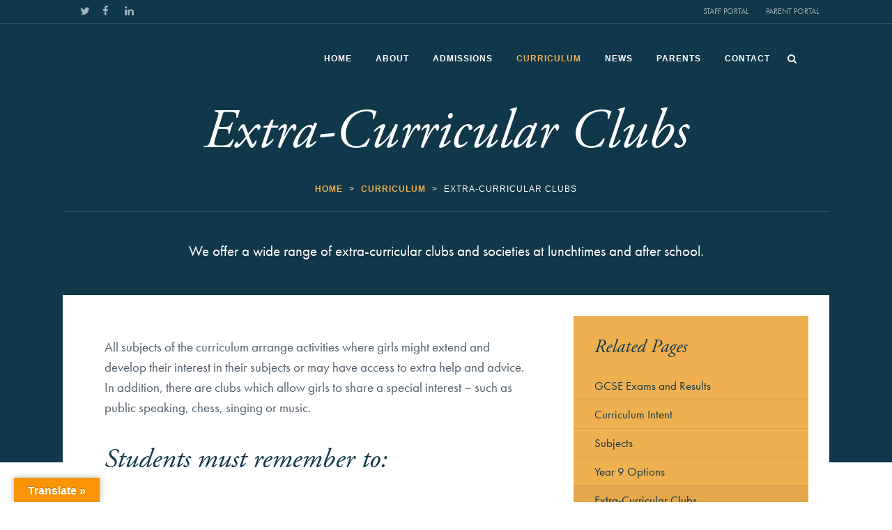

--- FILE ---
content_type: text/html; charset=UTF-8
request_url: https://www.connaught-school.co.uk/curriculum/extra-curricular-clubs/
body_size: 20444
content:
<!DOCTYPE html><html lang="en-GB"><head><script data-no-optimize="1">var litespeed_docref=sessionStorage.getItem("litespeed_docref");litespeed_docref&&(Object.defineProperty(document,"referrer",{get:function(){return litespeed_docref}}),sessionStorage.removeItem("litespeed_docref"));</script> <meta charset="UTF-8" /><link data-optimized="2" rel="stylesheet" href="https://www.connaught-school.co.uk/wp-content/litespeed/css/68c58fa66152220a7730a6311f673e25.css?ver=b1922" /><meta name="viewport" content="width=device-width,initial-scale=1,user-scalable=no"><link rel="shortcut icon" type="image/x-icon" href="https://www.connaught-school.co.uk/wp-content/uploads/2021/07/favicon.png"><link rel="apple-touch-icon" href="https://www.connaught-school.co.uk/wp-content/uploads/2021/07/favicon.png"/><link rel="profile" href="http://gmpg.org/xfn/11" /><link rel="pingback" href="https://www.connaught-school.co.uk/xmlrpc.php" /><title>Connaught School for Girls | Extra-Curricular Clubs</title><meta name='robots' content='max-image-preview:large' /><style>img:is([sizes="auto" i], [sizes^="auto," i]) { contain-intrinsic-size: 3000px 1500px }</style><link rel='dns-prefetch' href='//translate.google.com' /><link rel='dns-prefetch' href='//fonts.googleapis.com' /><link rel="alternate" type="application/rss+xml" title="Connaught School for Girls &raquo; Feed" href="https://www.connaught-school.co.uk/feed/" /><link rel="alternate" type="application/rss+xml" title="Connaught School for Girls &raquo; Comments Feed" href="https://www.connaught-school.co.uk/comments/feed/" /><style id='classic-theme-styles-inline-css' type='text/css'>/*! This file is auto-generated */
.wp-block-button__link{color:#fff;background-color:#32373c;border-radius:9999px;box-shadow:none;text-decoration:none;padding:calc(.667em + 2px) calc(1.333em + 2px);font-size:1.125em}.wp-block-file__button{background:#32373c;color:#fff;text-decoration:none}</style><style id='global-styles-inline-css' type='text/css'>:root{--wp--preset--aspect-ratio--square: 1;--wp--preset--aspect-ratio--4-3: 4/3;--wp--preset--aspect-ratio--3-4: 3/4;--wp--preset--aspect-ratio--3-2: 3/2;--wp--preset--aspect-ratio--2-3: 2/3;--wp--preset--aspect-ratio--16-9: 16/9;--wp--preset--aspect-ratio--9-16: 9/16;--wp--preset--color--black: #000000;--wp--preset--color--cyan-bluish-gray: #abb8c3;--wp--preset--color--white: #ffffff;--wp--preset--color--pale-pink: #f78da7;--wp--preset--color--vivid-red: #cf2e2e;--wp--preset--color--luminous-vivid-orange: #ff6900;--wp--preset--color--luminous-vivid-amber: #fcb900;--wp--preset--color--light-green-cyan: #7bdcb5;--wp--preset--color--vivid-green-cyan: #00d084;--wp--preset--color--pale-cyan-blue: #8ed1fc;--wp--preset--color--vivid-cyan-blue: #0693e3;--wp--preset--color--vivid-purple: #9b51e0;--wp--preset--gradient--vivid-cyan-blue-to-vivid-purple: linear-gradient(135deg,rgba(6,147,227,1) 0%,rgb(155,81,224) 100%);--wp--preset--gradient--light-green-cyan-to-vivid-green-cyan: linear-gradient(135deg,rgb(122,220,180) 0%,rgb(0,208,130) 100%);--wp--preset--gradient--luminous-vivid-amber-to-luminous-vivid-orange: linear-gradient(135deg,rgba(252,185,0,1) 0%,rgba(255,105,0,1) 100%);--wp--preset--gradient--luminous-vivid-orange-to-vivid-red: linear-gradient(135deg,rgba(255,105,0,1) 0%,rgb(207,46,46) 100%);--wp--preset--gradient--very-light-gray-to-cyan-bluish-gray: linear-gradient(135deg,rgb(238,238,238) 0%,rgb(169,184,195) 100%);--wp--preset--gradient--cool-to-warm-spectrum: linear-gradient(135deg,rgb(74,234,220) 0%,rgb(151,120,209) 20%,rgb(207,42,186) 40%,rgb(238,44,130) 60%,rgb(251,105,98) 80%,rgb(254,248,76) 100%);--wp--preset--gradient--blush-light-purple: linear-gradient(135deg,rgb(255,206,236) 0%,rgb(152,150,240) 100%);--wp--preset--gradient--blush-bordeaux: linear-gradient(135deg,rgb(254,205,165) 0%,rgb(254,45,45) 50%,rgb(107,0,62) 100%);--wp--preset--gradient--luminous-dusk: linear-gradient(135deg,rgb(255,203,112) 0%,rgb(199,81,192) 50%,rgb(65,88,208) 100%);--wp--preset--gradient--pale-ocean: linear-gradient(135deg,rgb(255,245,203) 0%,rgb(182,227,212) 50%,rgb(51,167,181) 100%);--wp--preset--gradient--electric-grass: linear-gradient(135deg,rgb(202,248,128) 0%,rgb(113,206,126) 100%);--wp--preset--gradient--midnight: linear-gradient(135deg,rgb(2,3,129) 0%,rgb(40,116,252) 100%);--wp--preset--font-size--small: 13px;--wp--preset--font-size--medium: 20px;--wp--preset--font-size--large: 36px;--wp--preset--font-size--x-large: 42px;--wp--preset--spacing--20: 0.44rem;--wp--preset--spacing--30: 0.67rem;--wp--preset--spacing--40: 1rem;--wp--preset--spacing--50: 1.5rem;--wp--preset--spacing--60: 2.25rem;--wp--preset--spacing--70: 3.38rem;--wp--preset--spacing--80: 5.06rem;--wp--preset--shadow--natural: 6px 6px 9px rgba(0, 0, 0, 0.2);--wp--preset--shadow--deep: 12px 12px 50px rgba(0, 0, 0, 0.4);--wp--preset--shadow--sharp: 6px 6px 0px rgba(0, 0, 0, 0.2);--wp--preset--shadow--outlined: 6px 6px 0px -3px rgba(255, 255, 255, 1), 6px 6px rgba(0, 0, 0, 1);--wp--preset--shadow--crisp: 6px 6px 0px rgba(0, 0, 0, 1);}:where(.is-layout-flex){gap: 0.5em;}:where(.is-layout-grid){gap: 0.5em;}body .is-layout-flex{display: flex;}.is-layout-flex{flex-wrap: wrap;align-items: center;}.is-layout-flex > :is(*, div){margin: 0;}body .is-layout-grid{display: grid;}.is-layout-grid > :is(*, div){margin: 0;}:where(.wp-block-columns.is-layout-flex){gap: 2em;}:where(.wp-block-columns.is-layout-grid){gap: 2em;}:where(.wp-block-post-template.is-layout-flex){gap: 1.25em;}:where(.wp-block-post-template.is-layout-grid){gap: 1.25em;}.has-black-color{color: var(--wp--preset--color--black) !important;}.has-cyan-bluish-gray-color{color: var(--wp--preset--color--cyan-bluish-gray) !important;}.has-white-color{color: var(--wp--preset--color--white) !important;}.has-pale-pink-color{color: var(--wp--preset--color--pale-pink) !important;}.has-vivid-red-color{color: var(--wp--preset--color--vivid-red) !important;}.has-luminous-vivid-orange-color{color: var(--wp--preset--color--luminous-vivid-orange) !important;}.has-luminous-vivid-amber-color{color: var(--wp--preset--color--luminous-vivid-amber) !important;}.has-light-green-cyan-color{color: var(--wp--preset--color--light-green-cyan) !important;}.has-vivid-green-cyan-color{color: var(--wp--preset--color--vivid-green-cyan) !important;}.has-pale-cyan-blue-color{color: var(--wp--preset--color--pale-cyan-blue) !important;}.has-vivid-cyan-blue-color{color: var(--wp--preset--color--vivid-cyan-blue) !important;}.has-vivid-purple-color{color: var(--wp--preset--color--vivid-purple) !important;}.has-black-background-color{background-color: var(--wp--preset--color--black) !important;}.has-cyan-bluish-gray-background-color{background-color: var(--wp--preset--color--cyan-bluish-gray) !important;}.has-white-background-color{background-color: var(--wp--preset--color--white) !important;}.has-pale-pink-background-color{background-color: var(--wp--preset--color--pale-pink) !important;}.has-vivid-red-background-color{background-color: var(--wp--preset--color--vivid-red) !important;}.has-luminous-vivid-orange-background-color{background-color: var(--wp--preset--color--luminous-vivid-orange) !important;}.has-luminous-vivid-amber-background-color{background-color: var(--wp--preset--color--luminous-vivid-amber) !important;}.has-light-green-cyan-background-color{background-color: var(--wp--preset--color--light-green-cyan) !important;}.has-vivid-green-cyan-background-color{background-color: var(--wp--preset--color--vivid-green-cyan) !important;}.has-pale-cyan-blue-background-color{background-color: var(--wp--preset--color--pale-cyan-blue) !important;}.has-vivid-cyan-blue-background-color{background-color: var(--wp--preset--color--vivid-cyan-blue) !important;}.has-vivid-purple-background-color{background-color: var(--wp--preset--color--vivid-purple) !important;}.has-black-border-color{border-color: var(--wp--preset--color--black) !important;}.has-cyan-bluish-gray-border-color{border-color: var(--wp--preset--color--cyan-bluish-gray) !important;}.has-white-border-color{border-color: var(--wp--preset--color--white) !important;}.has-pale-pink-border-color{border-color: var(--wp--preset--color--pale-pink) !important;}.has-vivid-red-border-color{border-color: var(--wp--preset--color--vivid-red) !important;}.has-luminous-vivid-orange-border-color{border-color: var(--wp--preset--color--luminous-vivid-orange) !important;}.has-luminous-vivid-amber-border-color{border-color: var(--wp--preset--color--luminous-vivid-amber) !important;}.has-light-green-cyan-border-color{border-color: var(--wp--preset--color--light-green-cyan) !important;}.has-vivid-green-cyan-border-color{border-color: var(--wp--preset--color--vivid-green-cyan) !important;}.has-pale-cyan-blue-border-color{border-color: var(--wp--preset--color--pale-cyan-blue) !important;}.has-vivid-cyan-blue-border-color{border-color: var(--wp--preset--color--vivid-cyan-blue) !important;}.has-vivid-purple-border-color{border-color: var(--wp--preset--color--vivid-purple) !important;}.has-vivid-cyan-blue-to-vivid-purple-gradient-background{background: var(--wp--preset--gradient--vivid-cyan-blue-to-vivid-purple) !important;}.has-light-green-cyan-to-vivid-green-cyan-gradient-background{background: var(--wp--preset--gradient--light-green-cyan-to-vivid-green-cyan) !important;}.has-luminous-vivid-amber-to-luminous-vivid-orange-gradient-background{background: var(--wp--preset--gradient--luminous-vivid-amber-to-luminous-vivid-orange) !important;}.has-luminous-vivid-orange-to-vivid-red-gradient-background{background: var(--wp--preset--gradient--luminous-vivid-orange-to-vivid-red) !important;}.has-very-light-gray-to-cyan-bluish-gray-gradient-background{background: var(--wp--preset--gradient--very-light-gray-to-cyan-bluish-gray) !important;}.has-cool-to-warm-spectrum-gradient-background{background: var(--wp--preset--gradient--cool-to-warm-spectrum) !important;}.has-blush-light-purple-gradient-background{background: var(--wp--preset--gradient--blush-light-purple) !important;}.has-blush-bordeaux-gradient-background{background: var(--wp--preset--gradient--blush-bordeaux) !important;}.has-luminous-dusk-gradient-background{background: var(--wp--preset--gradient--luminous-dusk) !important;}.has-pale-ocean-gradient-background{background: var(--wp--preset--gradient--pale-ocean) !important;}.has-electric-grass-gradient-background{background: var(--wp--preset--gradient--electric-grass) !important;}.has-midnight-gradient-background{background: var(--wp--preset--gradient--midnight) !important;}.has-small-font-size{font-size: var(--wp--preset--font-size--small) !important;}.has-medium-font-size{font-size: var(--wp--preset--font-size--medium) !important;}.has-large-font-size{font-size: var(--wp--preset--font-size--large) !important;}.has-x-large-font-size{font-size: var(--wp--preset--font-size--x-large) !important;}
:where(.wp-block-post-template.is-layout-flex){gap: 1.25em;}:where(.wp-block-post-template.is-layout-grid){gap: 1.25em;}
:where(.wp-block-columns.is-layout-flex){gap: 2em;}:where(.wp-block-columns.is-layout-grid){gap: 2em;}
:root :where(.wp-block-pullquote){font-size: 1.5em;line-height: 1.6;}</style><style id='rs-plugin-settings-inline-css' type='text/css'>#rs-demo-id {}</style><style id='bridge-stylesheet-inline-css' type='text/css'>.page-id-1219.disabled_footer_top .footer_top_holder, .page-id-1219.disabled_footer_bottom .footer_bottom_holder { display: none;}</style><style id='bridge-style-dynamic-responsive-inline-css' type='text/css'>.page-id-9093 table td {border:1px solid #CCC!important; text-align:left; font-family:"Century Gothic",'Poppins', Arial, sans-serif; padding:5px 10px!important;}
.page-id-9093 table th {font-family:"Century Gothic", 'Poppins', Arial, sans-serif; background-color:#eee!important; padding:5px 10px!important; border:1px solid #CCC!important; text-align:left; color:#333; text-transform:none; font-weight:bold;}
.page-id-9093 table {margin:30px 0px; width:100%;}

@media only screen and (max-width: 768px) {
.single .column1 .column_inner ul.gallery_inner {padding:0px!important;}
.blog_holder.blog_single article h2.entry_title {padding:40px 0px 10px!important;}
}
@media only screen and (max-width: 768px) and (min-width: 600px){
.gallery_holder ul.gallery_with_space.v4 li {
    width: 49%!important;}
}
@media screen and (min-width: 600px) and (max-width: 1024px){
.page-id-1759 .minimal-light .esg-filters {
    margin-bottom: 2vw!important;}
}

.sidebar .widget_text {padding:0px 0px 40px 0px; background-color:#e78310; margin-bottom:1vw;}
.sidebar .widget_text h5 {font-family:"Century Gothic", 'Poppins', Arial, sans-serif; padding:40px 40px 10px 40px; text-transform:none; font-size: 40px; line-height: 40px; font-weight: 600!important; letter-spacing: -0.04em; background-color:#08539f; color:#8b4f0a;}
.sidebar .widget_text a {display:block; text-decoration:none; font-size: 16px; line-height:28px!important; color: #8b4f0a; line-height: 20px;  font-family: "Century Gothic",'Poppins', Arial, sans-serif; font-weight: 400; text-transform: none; }
.sidebar .widget_text a:hover {color:#FFF!important}
.sidebar .widget_text li {padding:0px 40px!important; border-bottom:1px solid #2d6dad;}
.sidebar .widget_text li:last-child {border:0px!important;}
.sidebar .widget_text li:hover {color:#FFF!important; background-color:#043971}</style><style id='js_composer_front-inline-css' type='text/css'>.vc_custom_1697539902786{background-color: #1e73be !important;}</style><!--[if lt IE 9]><link rel='stylesheet' id='vc_lte_ie9-css' href='https://www.connaught-school.co.uk/wp-content/plugins/js_composer/assets/css/vc_lte_ie9.min.css' type='text/css' media='screen' />
<![endif]--> <script type="litespeed/javascript" data-src="https://www.connaught-school.co.uk/wp-includes/js/jquery/jquery.min.js" id="jquery-core-js"></script> <link rel="https://api.w.org/" href="https://www.connaught-school.co.uk/wp-json/" /><link rel="alternate" title="JSON" type="application/json" href="https://www.connaught-school.co.uk/wp-json/wp/v2/pages/1219" /><link rel="EditURI" type="application/rsd+xml" title="RSD" href="https://www.connaught-school.co.uk/xmlrpc.php?rsd" /><link rel="canonical" href="https://www.connaught-school.co.uk/curriculum/extra-curricular-clubs/" /><link rel='shortlink' href='https://www.connaught-school.co.uk/?p=1219' /><link rel="alternate" title="oEmbed (JSON)" type="application/json+oembed" href="https://www.connaught-school.co.uk/wp-json/oembed/1.0/embed?url=https%3A%2F%2Fwww.connaught-school.co.uk%2Fcurriculum%2Fextra-curricular-clubs%2F" /><link rel="alternate" title="oEmbed (XML)" type="text/xml+oembed" href="https://www.connaught-school.co.uk/wp-json/oembed/1.0/embed?url=https%3A%2F%2Fwww.connaught-school.co.uk%2Fcurriculum%2Fextra-curricular-clubs%2F&#038;format=xml" /><style>#google_language_translator{width:auto!important;}div.skiptranslate.goog-te-gadget{display:inline!important;}.goog-tooltip{display: none!important;}.goog-tooltip:hover{display: none!important;}.goog-text-highlight{background-color:transparent!important;border:none!important;box-shadow:none!important;}#google_language_translator select.goog-te-combo{color:#32373c;}#flags{display:none;}#google_language_translator{color:transparent;}body{top:0px!important;}#goog-gt-{display:none!important;}font font{background-color:transparent!important;box-shadow:none!important;position:initial!important;}#glt-translate-trigger{left:20px;right:auto;}#glt-translate-trigger > span{color:#ffffff;}#glt-translate-trigger{background:#f89406;}.goog-te-gadget .goog-te-combo{width:100%;}</style><!--[if IE]><script src="https://www.connaught-school.co.uk/wp-content/plugins/wp-meet-the-team-shortcode-v2/lib/js/iefix.js"></script><![endif]--><meta name="generator" content="Powered by WPBakery Page Builder - drag and drop page builder for WordPress."/><meta name="generator" content="Powered by Slider Revolution 6.4.6 - responsive, Mobile-Friendly Slider Plugin for WordPress with comfortable drag and drop interface." /> <script type="litespeed/javascript">function setREVStartSize(e){window.RSIW=window.RSIW===undefined?window.innerWidth:window.RSIW;window.RSIH=window.RSIH===undefined?window.innerHeight:window.RSIH;try{var pw=document.getElementById(e.c).parentNode.offsetWidth,newh;pw=pw===0||isNaN(pw)?window.RSIW:pw;e.tabw=e.tabw===undefined?0:parseInt(e.tabw);e.thumbw=e.thumbw===undefined?0:parseInt(e.thumbw);e.tabh=e.tabh===undefined?0:parseInt(e.tabh);e.thumbh=e.thumbh===undefined?0:parseInt(e.thumbh);e.tabhide=e.tabhide===undefined?0:parseInt(e.tabhide);e.thumbhide=e.thumbhide===undefined?0:parseInt(e.thumbhide);e.mh=e.mh===undefined||e.mh==""||e.mh==="auto"?0:parseInt(e.mh,0);if(e.layout==="fullscreen"||e.l==="fullscreen")
newh=Math.max(e.mh,window.RSIH);else{e.gw=Array.isArray(e.gw)?e.gw:[e.gw];for(var i in e.rl)if(e.gw[i]===undefined||e.gw[i]===0)e.gw[i]=e.gw[i-1];e.gh=e.el===undefined||e.el===""||(Array.isArray(e.el)&&e.el.length==0)?e.gh:e.el;e.gh=Array.isArray(e.gh)?e.gh:[e.gh];for(var i in e.rl)if(e.gh[i]===undefined||e.gh[i]===0)e.gh[i]=e.gh[i-1];var nl=new Array(e.rl.length),ix=0,sl;e.tabw=e.tabhide>=pw?0:e.tabw;e.thumbw=e.thumbhide>=pw?0:e.thumbw;e.tabh=e.tabhide>=pw?0:e.tabh;e.thumbh=e.thumbhide>=pw?0:e.thumbh;for(var i in e.rl)nl[i]=e.rl[i]<window.RSIW?0:e.rl[i];sl=nl[0];for(var i in nl)if(sl>nl[i]&&nl[i]>0){sl=nl[i];ix=i}
var m=pw>(e.gw[ix]+e.tabw+e.thumbw)?1:(pw-(e.tabw+e.thumbw))/(e.gw[ix]);newh=(e.gh[ix]*m)+(e.tabh+e.thumbh)}
if(window.rs_init_css===undefined)window.rs_init_css=document.head.appendChild(document.createElement("style"));document.getElementById(e.c).height=newh+"px";window.rs_init_css.innerHTML+="#"+e.c+"_wrapper { height: "+newh+"px }"}catch(e){console.log("Failure at Presize of Slider:"+e)}}</script> <noscript><style type="text/css">.wpb_animate_when_almost_visible { opacity: 1; }</style></noscript><link rel="stylesheet" href="https://use.typekit.net/mqk5ibo.css"></head><body class="page-template page-template-fixed_width_no_sidebar page-template-fixed_width_no_sidebar-php page page-id-1219 page-child parent-pageid-1172 bridge-core-1.0.5  qode_grid_1200 qode-child-theme-ver-1.0.0 qode-theme-ver-18.1 qode-theme-bridge qode_header_in_grid wpb-js-composer js-comp-ver-6.0.2 vc_responsive" itemscope itemtype="http://schema.org/WebPage"><div class="wrapper"><div class="wrapper_inner"><header class=" has_top scroll_top  stick transparent scrolled_not_transparent with_hover_bg_color page_header"><div class="header_inner clearfix"><form role="search" id="searchform" action="https://www.connaught-school.co.uk/" class="qode_search_form" method="get"><div class="container"><div class="container_inner clearfix">
<i class="qode_icon_font_awesome fa fa-search qode_icon_in_search" ></i>            <input type="text" placeholder="Search" name="s" class="qode_search_field" autocomplete="off" />
<input type="submit" value="Search" /><div class="qode_search_close">
<a href="#">
<i class="qode_icon_font_awesome fa fa-times qode_icon_in_search" ></i>                </a></div></div></div></form><div class="header_top_bottom_holder"><div class="header_top clearfix" style='background-color:rgba(255, 255, 255, 0);' ><div class="container"><div class="container_inner clearfix"><div class="left"><div class="inner">
<span class='q_social_icon_holder normal_social' data-color=#FFF data-hover-color=#FFF><a itemprop='url' href='https://twitter.com/connaughtsfg' target='_blank'><i class="qode_icon_font_awesome fa fa-twitter  simple_social" style="color: #FFF;font-size: 15px;" ></i></a></span><span class='q_social_icon_holder normal_social' data-color=#FFF data-hover-color=#FFF><a itemprop='url' href='https://www.facebook.com/ConnaughtSchoolforgirls' target='_blank'><i class="qode_icon_font_awesome fa fa-facebook-f  simple_social" style="color: #FFF;font-size: 15px;" ></i></a></span><span class='q_social_icon_holder normal_social' data-color=#FFF data-hover-color=#FFF><a itemprop='url' href='https://www.instagram.com/connaughtschool/' target='_blank'><i class="qode_icon_font_awesome fa fa-linkedin  simple_social" style="color: #FFF;font-size: 15px;" ></i></a></span></div></div><div class="right"><div class="inner"><div class="header-widget widget_nav_menu header-right-widget"><div class="menu-connaught-top-menu-container"><ul id="menu-connaught-top-menu" class="menu"><li id="menu-item-936" class="menu-item menu-item-type-custom menu-item-object-custom menu-item-936"><a href="/staff">Staff Portal</a></li><li id="menu-item-937" class="menu-item menu-item-type-custom menu-item-object-custom menu-item-937"><a href="/parents/parent-portal/">Parent Portal</a></li></ul></div></div></div></div></div></div></div><div class="header_bottom clearfix" style=' background-color:rgba(255, 255, 255, 0);' ><div class="container"><div class="container_inner clearfix"><div class="header_inner_left"><div class="mobile_menu_button">
<span>
<i class="qode_icon_font_awesome fa fa-bars " ></i>		</span></div><div class="logo_wrapper" ><div class="q_logo">
<a itemprop="url" href="https://www.connaught-school.co.uk/" >
<img data-lazyloaded="1" src="[data-uri]" width="298" height="70" itemprop="image" class="normal" data-src="https://www.connaught-school.co.uk/wp-content/uploads/2021/05/connaught-holding-logo.png" alt="Logo"> 			 <img data-lazyloaded="1" src="[data-uri]" width="298" height="70" itemprop="image" class="light" data-src="https://www.connaught-school.co.uk/wp-content/uploads/2021/05/connaught-holding-logo.png" alt="Logo"/> 			 <img data-lazyloaded="1" src="[data-uri]" width="298" height="70" itemprop="image" class="dark" data-src="https://www.connaught-school.co.uk/wp-content/uploads/2021/05/connaught-holding-logo.png" alt="Logo"/> 			 <img data-lazyloaded="1" src="[data-uri]" width="298" height="70" itemprop="image" class="sticky" data-src="https://www.connaught-school.co.uk/wp-content/uploads/2021/05/connaught-holding-logo.png" alt="Logo"/> 			 <img data-lazyloaded="1" src="[data-uri]" width="298" height="70" itemprop="image" class="mobile" data-src="https://www.connaught-school.co.uk/wp-content/uploads/2021/05/connaught-holding-logo.png" alt="Logo"/> 					</a></div></div></div><div class="header_inner_right"><div class="side_menu_button_wrapper right"><div class="side_menu_button">
<a class="search_button search_slides_from_window_top normal" href="javascript:void(0)">
<i class="qode_icon_font_awesome fa fa-search " ></i>	</a></div></div></div><nav class="main_menu drop_down right"><ul id="menu-connaught-menu" class=""><li id="nav-menu-item-933" class="menu-item menu-item-type-custom menu-item-object-custom  narrow"><a href="/" class=""><i class="menu_icon blank fa"></i><span>Home</span><span class="plus"></span></a></li><li id="nav-menu-item-1000" class="menu-item menu-item-type-post_type menu-item-object-page menu-item-has-children  has_sub wide wide_background"><a href="https://www.connaught-school.co.uk/about-us/" class=""><i class="menu_icon blank fa"></i><span>About</span><span class="plus"></span></a><div class="second"><div class="inner"><ul><li id="nav-menu-item-1297" class="menu-item menu-item-type-post_type menu-item-object-page menu-item-has-children sub"><a href="https://www.connaught-school.co.uk/about-us/our-school/" class=""><i class="menu_icon blank fa"></i><span>Our School</span><span class="plus"></span><i class="q_menu_arrow fa fa-angle-right"></i></a><ul><li id="nav-menu-item-1008" class="menu-item menu-item-type-post_type menu-item-object-page "><a href="https://www.connaught-school.co.uk/about-us/our-school/headteachers-welcome/" class=""><i class="menu_icon blank fa"></i><span>Headteacher’s Welcome</span><span class="plus"></span></a></li><li id="nav-menu-item-1011" class="menu-item menu-item-type-post_type menu-item-object-page "><a href="https://www.connaught-school.co.uk/about-us/our-school/school-vision-and-values/" class=""><i class="menu_icon blank fa"></i><span>School Vision and Values</span><span class="plus"></span></a></li><li id="nav-menu-item-1304" class="menu-item menu-item-type-post_type menu-item-object-page "><a href="https://www.connaught-school.co.uk/about-us/our-school/history-of-csfg/" class=""><i class="menu_icon blank fa"></i><span>History of CSfG</span><span class="plus"></span></a></li><li id="nav-menu-item-1315" class="menu-item menu-item-type-post_type menu-item-object-page "><a href="https://www.connaught-school.co.uk/about-us/our-school/staff-list/" class=""><i class="menu_icon blank fa"></i><span>Staff List</span><span class="plus"></span></a></li><li id="nav-menu-item-1017" class="menu-item menu-item-type-post_type menu-item-object-page "><a href="https://www.connaught-school.co.uk/about-us/our-school/ofsted-report/" class=""><i class="menu_icon blank fa"></i><span>Ofsted Report</span><span class="plus"></span></a></li><li id="nav-menu-item-1041" class="menu-item menu-item-type-post_type menu-item-object-page "><a href="https://www.connaught-school.co.uk/about-us/our-school/school-performance/" class=""><i class="menu_icon blank fa"></i><span>School Performance</span><span class="plus"></span></a></li><li id="nav-menu-item-1312" class="menu-item menu-item-type-post_type menu-item-object-page "><a href="https://www.connaught-school.co.uk/about-us/our-school/the-school-day/" class=""><i class="menu_icon blank fa"></i><span>The School Day</span><span class="plus"></span></a></li><li id="nav-menu-item-1788" class="menu-item menu-item-type-post_type menu-item-object-page "><a href="https://www.connaught-school.co.uk/about-us/our-school/vacancies/" class=""><i class="menu_icon blank fa"></i><span>Vacancies</span><span class="plus"></span></a></li></ul></li><li id="nav-menu-item-1301" class="menu-item menu-item-type-post_type menu-item-object-page menu-item-has-children sub"><a href="https://www.connaught-school.co.uk/about-us/school-policy/" class=""><i class="menu_icon blank fa"></i><span>School Policy</span><span class="plus"></span><i class="q_menu_arrow fa fa-angle-right"></i></a><ul><li id="nav-menu-item-1057" class="menu-item menu-item-type-post_type menu-item-object-page "><a href="https://www.connaught-school.co.uk/about-us/school-policy/school-policies/" class=""><i class="menu_icon blank fa"></i><span>School Policies</span><span class="plus"></span></a></li><li id="nav-menu-item-1058" class="menu-item menu-item-type-post_type menu-item-object-page "><a href="https://www.connaught-school.co.uk/about-us/school-policy/sen-information/" class=""><i class="menu_icon blank fa"></i><span>Special Educational Needs and Disabilities</span><span class="plus"></span></a></li><li id="nav-menu-item-1056" class="menu-item menu-item-type-post_type menu-item-object-page "><a href="https://www.connaught-school.co.uk/about-us/school-policy/school-safeguarding/" class=""><i class="menu_icon blank fa"></i><span>Safeguarding</span><span class="plus"></span></a></li><li id="nav-menu-item-1047" class="menu-item menu-item-type-post_type menu-item-object-page "><a href="https://www.connaught-school.co.uk/about-us/school-policy/pupil-premium/" class=""><i class="menu_icon blank fa"></i><span>Pupil Premium</span><span class="plus"></span></a></li><li id="nav-menu-item-1719" class="menu-item menu-item-type-post_type menu-item-object-page "><a href="https://www.connaught-school.co.uk/?page_id=1705" class=""><i class="menu_icon blank fa"></i><span>Summer School</span><span class="plus"></span></a></li><li id="nav-menu-item-1320" class="menu-item menu-item-type-post_type menu-item-object-page "><a href="https://www.connaught-school.co.uk/about-us/school-policy/equalities-objectives/" class=""><i class="menu_icon blank fa"></i><span>Equalities Objectives</span><span class="plus"></span></a></li><li id="nav-menu-item-1323" class="menu-item menu-item-type-post_type menu-item-object-page "><a href="https://www.connaught-school.co.uk/about-us/school-policy/annual-reports-financial-statements/" class=""><i class="menu_icon blank fa"></i><span>Annual Reports &#038; Financial Statements</span><span class="plus"></span></a></li></ul></li><li id="nav-menu-item-1294" class="menu-item menu-item-type-post_type menu-item-object-page menu-item-has-children sub"><a href="https://www.connaught-school.co.uk/about-us/governors/" class=""><i class="menu_icon blank fa"></i><span>Governors</span><span class="plus"></span><i class="q_menu_arrow fa fa-angle-right"></i></a><ul><li id="nav-menu-item-1292" class="menu-item menu-item-type-post_type menu-item-object-page "><a href="https://www.connaught-school.co.uk/about-us/governors/about-the-governing-body/" class=""><i class="menu_icon blank fa"></i><span>About the Governing Body</span><span class="plus"></span></a></li><li id="nav-menu-item-1291" class="menu-item menu-item-type-post_type menu-item-object-page "><a href="https://www.connaught-school.co.uk/about-us/governors/list-of-governors/" class=""><i class="menu_icon blank fa"></i><span>List of Governors</span><span class="plus"></span></a></li><li id="nav-menu-item-1290" class="menu-item menu-item-type-post_type menu-item-object-page "><a href="https://www.connaught-school.co.uk/about-us/governors/contact-the-chair-of-governors/" class=""><i class="menu_icon blank fa"></i><span>Contact the Chair of Governors</span><span class="plus"></span></a></li></ul></li></ul></div></div></li><li id="nav-menu-item-1334" class="menu-item menu-item-type-post_type menu-item-object-page menu-item-has-children  has_sub narrow"><a href="https://www.connaught-school.co.uk/admissions/" class=""><i class="menu_icon blank fa"></i><span>Admissions</span><span class="plus"></span></a><div class="second"><div class="inner"><ul><li id="nav-menu-item-1337" class="menu-item menu-item-type-post_type menu-item-object-page "><a href="https://www.connaught-school.co.uk/admissions/admissions-process/" class=""><i class="menu_icon blank fa"></i><span>Admissions Process</span><span class="plus"></span></a></li><li id="nav-menu-item-1336" class="menu-item menu-item-type-post_type menu-item-object-page "><a href="https://www.connaught-school.co.uk/admissions/admissions-appeals/" class=""><i class="menu_icon blank fa"></i><span>Admissions Appeals</span><span class="plus"></span></a></li><li id="nav-menu-item-1335" class="menu-item menu-item-type-post_type menu-item-object-page "><a href="https://www.connaught-school.co.uk/admissions/open-morning/" class=""><i class="menu_icon blank fa"></i><span>Open Morning Tours</span><span class="plus"></span></a></li></ul></div></div></li><li id="nav-menu-item-1210" class="menu-item menu-item-type-post_type menu-item-object-page current-page-ancestor current-menu-ancestor current-menu-parent current-page-parent current_page_parent current_page_ancestor menu-item-has-children active has_sub narrow"><a href="https://www.connaught-school.co.uk/curriculum/" class=" current "><i class="menu_icon blank fa"></i><span>Curriculum</span><span class="plus"></span></a><div class="second"><div class="inner"><ul><li id="nav-menu-item-1620" class="menu-item menu-item-type-post_type menu-item-object-page "><a href="https://www.connaught-school.co.uk/curriculum/gcse-exam-results/" class=""><i class="menu_icon blank fa"></i><span>GCSE Exams and Results</span><span class="plus"></span></a></li><li id="nav-menu-item-1213" class="menu-item menu-item-type-post_type menu-item-object-page "><a href="https://www.connaught-school.co.uk/curriculum/key-stage-3/" class=""><i class="menu_icon blank fa"></i><span>Curriculum Intent</span><span class="plus"></span></a></li><li id="nav-menu-item-1212" class="menu-item menu-item-type-post_type menu-item-object-page "><a href="https://www.connaught-school.co.uk/curriculum/subjects/" class=""><i class="menu_icon blank fa"></i><span>Subjects</span><span class="plus"></span></a></li><li id="nav-menu-item-1211" class="menu-item menu-item-type-post_type menu-item-object-page "><a href="https://www.connaught-school.co.uk/curriculum/year-9-options/" class=""><i class="menu_icon blank fa"></i><span>Year 9 Options</span><span class="plus"></span></a></li><li id="nav-menu-item-3288" class="menu-item menu-item-type-post_type menu-item-object-page "><a href="https://www.connaught-school.co.uk/curriculum/ks3-assessment/" class=""><i class="menu_icon blank fa"></i><span>KS3 Assessment</span><span class="plus"></span></a></li><li id="nav-menu-item-1227" class="menu-item menu-item-type-post_type menu-item-object-page current-menu-item page_item page-item-1219 current_page_item "><a href="https://www.connaught-school.co.uk/curriculum/extra-curricular-clubs/" class=""><i class="menu_icon blank fa"></i><span>Extra-Curricular Clubs</span><span class="plus"></span></a></li><li id="nav-menu-item-1239" class="menu-item menu-item-type-post_type menu-item-object-page "><a href="https://www.connaught-school.co.uk/curriculum/library-reading/" class=""><i class="menu_icon blank fa"></i><span>Library &#038; Reading</span><span class="plus"></span></a></li><li id="nav-menu-item-1242" class="menu-item menu-item-type-post_type menu-item-object-page "><a href="https://www.connaught-school.co.uk/curriculum/more-able/" class=""><i class="menu_icon blank fa"></i><span>More Able</span><span class="plus"></span></a></li><li id="nav-menu-item-1248" class="menu-item menu-item-type-post_type menu-item-object-page "><a href="https://www.connaught-school.co.uk/curriculum/careers-statement/" class=""><i class="menu_icon blank fa"></i><span>Careers Statement</span><span class="plus"></span></a></li><li id="nav-menu-item-1251" class="menu-item menu-item-type-post_type menu-item-object-page "><a href="https://www.connaught-school.co.uk/curriculum/sex-and-relationships-education/" class=""><i class="menu_icon blank fa"></i><span>Relationships and Sex Education</span><span class="plus"></span></a></li></ul></div></div></li><li id="nav-menu-item-928" class="menu-item menu-item-type-post_type menu-item-object-page menu-item-has-children  has_sub narrow"><a href="https://www.connaught-school.co.uk/news/" class=""><i class="menu_icon blank fa"></i><span>News</span><span class="plus"></span></a><div class="second"><div class="inner"><ul><li id="nav-menu-item-929" class="menu-item menu-item-type-post_type menu-item-object-page "><a href="https://www.connaught-school.co.uk/news/news-archive/" class=""><i class="menu_icon blank fa"></i><span>News Archive</span><span class="plus"></span></a></li><li id="nav-menu-item-930" class="menu-item menu-item-type-post_type menu-item-object-page "><a href="https://www.connaught-school.co.uk/news/calendar/" class=""><i class="menu_icon blank fa"></i><span>Calendar</span><span class="plus"></span></a></li></ul></div></div></li><li id="nav-menu-item-1077" class="menu-item menu-item-type-post_type menu-item-object-page menu-item-has-children  has_sub narrow"><a href="https://www.connaught-school.co.uk/parents/" class=""><i class="menu_icon blank fa"></i><span>Parents</span><span class="plus"></span></a><div class="second"><div class="inner"><ul><li id="nav-menu-item-1152" class="menu-item menu-item-type-post_type menu-item-object-page "><a href="https://www.connaught-school.co.uk/parents/parent-portal/" class=""><i class="menu_icon blank fa"></i><span>Parent Portal</span><span class="plus"></span></a></li><li id="nav-menu-item-1151" class="menu-item menu-item-type-post_type menu-item-object-page "><a href="https://www.connaught-school.co.uk/parents/newsletters/" class=""><i class="menu_icon blank fa"></i><span>Newsletters and Letters Home</span><span class="plus"></span></a></li><li id="nav-menu-item-1078" class="menu-item menu-item-type-post_type menu-item-object-page "><a href="https://www.connaught-school.co.uk/parents/term-dates/" class=""><i class="menu_icon blank fa"></i><span>Term Dates</span><span class="plus"></span></a></li><li id="nav-menu-item-1083" class="menu-item menu-item-type-post_type menu-item-object-page "><a href="https://www.connaught-school.co.uk/parents/pta-parent-teacher-association/" class=""><i class="menu_icon blank fa"></i><span>Parent Teacher Association</span><span class="plus"></span></a></li><li id="nav-menu-item-1091" class="menu-item menu-item-type-post_type menu-item-object-page "><a href="https://www.connaught-school.co.uk/parents/attendance-punctuality/" class=""><i class="menu_icon blank fa"></i><span>Attendance and Punctuality</span><span class="plus"></span></a></li><li id="nav-menu-item-1092" class="menu-item menu-item-type-post_type menu-item-object-page "><a href="https://www.connaught-school.co.uk/parents/uniform/" class=""><i class="menu_icon blank fa"></i><span>School Uniform</span><span class="plus"></span></a></li><li id="nav-menu-item-2847" class="menu-item menu-item-type-post_type menu-item-object-page "><a href="https://www.connaught-school.co.uk/parents/homework/" class=""><i class="menu_icon blank fa"></i><span>Homework</span><span class="plus"></span></a></li><li id="nav-menu-item-1090" class="menu-item menu-item-type-post_type menu-item-object-page "><a href="https://www.connaught-school.co.uk/parents/equipment/" class=""><i class="menu_icon blank fa"></i><span>Equipment</span><span class="plus"></span></a></li><li id="nav-menu-item-1097" class="menu-item menu-item-type-post_type menu-item-object-page "><a href="https://www.connaught-school.co.uk/parents/rewards/" class=""><i class="menu_icon blank fa"></i><span>Rewards</span><span class="plus"></span></a></li><li id="nav-menu-item-1102" class="menu-item menu-item-type-post_type menu-item-object-page "><a href="https://www.connaught-school.co.uk/parents/behaviour/" class=""><i class="menu_icon blank fa"></i><span>Behaviour</span><span class="plus"></span></a></li><li id="nav-menu-item-1150" class="menu-item menu-item-type-post_type menu-item-object-page "><a href="https://www.connaught-school.co.uk/parents/school-meals/" class=""><i class="menu_icon blank fa"></i><span>School Meals</span><span class="plus"></span></a></li><li id="nav-menu-item-1149" class="menu-item menu-item-type-post_type menu-item-object-page "><a href="https://www.connaught-school.co.uk/parents/breakfast-club/" class=""><i class="menu_icon blank fa"></i><span>Breakfast Club</span><span class="plus"></span></a></li><li id="nav-menu-item-1169" class="menu-item menu-item-type-post_type menu-item-object-page "><a href="https://www.connaught-school.co.uk/parents/internet-safety/" class=""><i class="menu_icon blank fa"></i><span>Internet Safety</span><span class="plus"></span></a></li></ul></div></div></li><li id="nav-menu-item-1624" class="menu-item menu-item-type-post_type menu-item-object-page  narrow"><a href="https://www.connaught-school.co.uk/contact/" class=""><i class="menu_icon blank fa"></i><span>Contact</span><span class="plus"></span></a></li></ul></nav><nav class="mobile_menu"><ul id="menu-connaught-menu-1" class=""><li id="mobile-menu-item-933" class="menu-item menu-item-type-custom menu-item-object-custom "><a href="/" class=""><span>Home</span></a><span class="mobile_arrow"><i class="fa fa-angle-right"></i><i class="fa fa-angle-down"></i></span></li><li id="mobile-menu-item-1000" class="menu-item menu-item-type-post_type menu-item-object-page menu-item-has-children  has_sub"><a href="https://www.connaught-school.co.uk/about-us/" class=""><span>About</span></a><span class="mobile_arrow"><i class="fa fa-angle-right"></i><i class="fa fa-angle-down"></i></span><ul class="sub_menu"><li id="mobile-menu-item-1297" class="menu-item menu-item-type-post_type menu-item-object-page menu-item-has-children  has_sub"><a href="https://www.connaught-school.co.uk/about-us/our-school/" class=""><span>Our School</span></a><span class="mobile_arrow"><i class="fa fa-angle-right"></i><i class="fa fa-angle-down"></i></span><ul class="sub_menu"><li id="mobile-menu-item-1008" class="menu-item menu-item-type-post_type menu-item-object-page "><a href="https://www.connaught-school.co.uk/about-us/our-school/headteachers-welcome/" class=""><span>Headteacher’s Welcome</span></a><span class="mobile_arrow"><i class="fa fa-angle-right"></i><i class="fa fa-angle-down"></i></span></li><li id="mobile-menu-item-1011" class="menu-item menu-item-type-post_type menu-item-object-page "><a href="https://www.connaught-school.co.uk/about-us/our-school/school-vision-and-values/" class=""><span>School Vision and Values</span></a><span class="mobile_arrow"><i class="fa fa-angle-right"></i><i class="fa fa-angle-down"></i></span></li><li id="mobile-menu-item-1304" class="menu-item menu-item-type-post_type menu-item-object-page "><a href="https://www.connaught-school.co.uk/about-us/our-school/history-of-csfg/" class=""><span>History of CSfG</span></a><span class="mobile_arrow"><i class="fa fa-angle-right"></i><i class="fa fa-angle-down"></i></span></li><li id="mobile-menu-item-1315" class="menu-item menu-item-type-post_type menu-item-object-page "><a href="https://www.connaught-school.co.uk/about-us/our-school/staff-list/" class=""><span>Staff List</span></a><span class="mobile_arrow"><i class="fa fa-angle-right"></i><i class="fa fa-angle-down"></i></span></li><li id="mobile-menu-item-1017" class="menu-item menu-item-type-post_type menu-item-object-page "><a href="https://www.connaught-school.co.uk/about-us/our-school/ofsted-report/" class=""><span>Ofsted Report</span></a><span class="mobile_arrow"><i class="fa fa-angle-right"></i><i class="fa fa-angle-down"></i></span></li><li id="mobile-menu-item-1041" class="menu-item menu-item-type-post_type menu-item-object-page "><a href="https://www.connaught-school.co.uk/about-us/our-school/school-performance/" class=""><span>School Performance</span></a><span class="mobile_arrow"><i class="fa fa-angle-right"></i><i class="fa fa-angle-down"></i></span></li><li id="mobile-menu-item-1312" class="menu-item menu-item-type-post_type menu-item-object-page "><a href="https://www.connaught-school.co.uk/about-us/our-school/the-school-day/" class=""><span>The School Day</span></a><span class="mobile_arrow"><i class="fa fa-angle-right"></i><i class="fa fa-angle-down"></i></span></li><li id="mobile-menu-item-1788" class="menu-item menu-item-type-post_type menu-item-object-page "><a href="https://www.connaught-school.co.uk/about-us/our-school/vacancies/" class=""><span>Vacancies</span></a><span class="mobile_arrow"><i class="fa fa-angle-right"></i><i class="fa fa-angle-down"></i></span></li></ul></li><li id="mobile-menu-item-1301" class="menu-item menu-item-type-post_type menu-item-object-page menu-item-has-children  has_sub"><a href="https://www.connaught-school.co.uk/about-us/school-policy/" class=""><span>School Policy</span></a><span class="mobile_arrow"><i class="fa fa-angle-right"></i><i class="fa fa-angle-down"></i></span><ul class="sub_menu"><li id="mobile-menu-item-1057" class="menu-item menu-item-type-post_type menu-item-object-page "><a href="https://www.connaught-school.co.uk/about-us/school-policy/school-policies/" class=""><span>School Policies</span></a><span class="mobile_arrow"><i class="fa fa-angle-right"></i><i class="fa fa-angle-down"></i></span></li><li id="mobile-menu-item-1058" class="menu-item menu-item-type-post_type menu-item-object-page "><a href="https://www.connaught-school.co.uk/about-us/school-policy/sen-information/" class=""><span>Special Educational Needs and Disabilities</span></a><span class="mobile_arrow"><i class="fa fa-angle-right"></i><i class="fa fa-angle-down"></i></span></li><li id="mobile-menu-item-1056" class="menu-item menu-item-type-post_type menu-item-object-page "><a href="https://www.connaught-school.co.uk/about-us/school-policy/school-safeguarding/" class=""><span>Safeguarding</span></a><span class="mobile_arrow"><i class="fa fa-angle-right"></i><i class="fa fa-angle-down"></i></span></li><li id="mobile-menu-item-1047" class="menu-item menu-item-type-post_type menu-item-object-page "><a href="https://www.connaught-school.co.uk/about-us/school-policy/pupil-premium/" class=""><span>Pupil Premium</span></a><span class="mobile_arrow"><i class="fa fa-angle-right"></i><i class="fa fa-angle-down"></i></span></li><li id="mobile-menu-item-1719" class="menu-item menu-item-type-post_type menu-item-object-page "><a href="https://www.connaught-school.co.uk/?page_id=1705" class=""><span>Summer School</span></a><span class="mobile_arrow"><i class="fa fa-angle-right"></i><i class="fa fa-angle-down"></i></span></li><li id="mobile-menu-item-1320" class="menu-item menu-item-type-post_type menu-item-object-page "><a href="https://www.connaught-school.co.uk/about-us/school-policy/equalities-objectives/" class=""><span>Equalities Objectives</span></a><span class="mobile_arrow"><i class="fa fa-angle-right"></i><i class="fa fa-angle-down"></i></span></li><li id="mobile-menu-item-1323" class="menu-item menu-item-type-post_type menu-item-object-page "><a href="https://www.connaught-school.co.uk/about-us/school-policy/annual-reports-financial-statements/" class=""><span>Annual Reports &#038; Financial Statements</span></a><span class="mobile_arrow"><i class="fa fa-angle-right"></i><i class="fa fa-angle-down"></i></span></li></ul></li><li id="mobile-menu-item-1294" class="menu-item menu-item-type-post_type menu-item-object-page menu-item-has-children  has_sub"><a href="https://www.connaught-school.co.uk/about-us/governors/" class=""><span>Governors</span></a><span class="mobile_arrow"><i class="fa fa-angle-right"></i><i class="fa fa-angle-down"></i></span><ul class="sub_menu"><li id="mobile-menu-item-1292" class="menu-item menu-item-type-post_type menu-item-object-page "><a href="https://www.connaught-school.co.uk/about-us/governors/about-the-governing-body/" class=""><span>About the Governing Body</span></a><span class="mobile_arrow"><i class="fa fa-angle-right"></i><i class="fa fa-angle-down"></i></span></li><li id="mobile-menu-item-1291" class="menu-item menu-item-type-post_type menu-item-object-page "><a href="https://www.connaught-school.co.uk/about-us/governors/list-of-governors/" class=""><span>List of Governors</span></a><span class="mobile_arrow"><i class="fa fa-angle-right"></i><i class="fa fa-angle-down"></i></span></li><li id="mobile-menu-item-1290" class="menu-item menu-item-type-post_type menu-item-object-page "><a href="https://www.connaught-school.co.uk/about-us/governors/contact-the-chair-of-governors/" class=""><span>Contact the Chair of Governors</span></a><span class="mobile_arrow"><i class="fa fa-angle-right"></i><i class="fa fa-angle-down"></i></span></li></ul></li></ul></li><li id="mobile-menu-item-1334" class="menu-item menu-item-type-post_type menu-item-object-page menu-item-has-children  has_sub"><a href="https://www.connaught-school.co.uk/admissions/" class=""><span>Admissions</span></a><span class="mobile_arrow"><i class="fa fa-angle-right"></i><i class="fa fa-angle-down"></i></span><ul class="sub_menu"><li id="mobile-menu-item-1337" class="menu-item menu-item-type-post_type menu-item-object-page "><a href="https://www.connaught-school.co.uk/admissions/admissions-process/" class=""><span>Admissions Process</span></a><span class="mobile_arrow"><i class="fa fa-angle-right"></i><i class="fa fa-angle-down"></i></span></li><li id="mobile-menu-item-1336" class="menu-item menu-item-type-post_type menu-item-object-page "><a href="https://www.connaught-school.co.uk/admissions/admissions-appeals/" class=""><span>Admissions Appeals</span></a><span class="mobile_arrow"><i class="fa fa-angle-right"></i><i class="fa fa-angle-down"></i></span></li><li id="mobile-menu-item-1335" class="menu-item menu-item-type-post_type menu-item-object-page "><a href="https://www.connaught-school.co.uk/admissions/open-morning/" class=""><span>Open Morning Tours</span></a><span class="mobile_arrow"><i class="fa fa-angle-right"></i><i class="fa fa-angle-down"></i></span></li></ul></li><li id="mobile-menu-item-1210" class="menu-item menu-item-type-post_type menu-item-object-page current-page-ancestor current-menu-ancestor current-menu-parent current-page-parent current_page_parent current_page_ancestor menu-item-has-children active has_sub"><a href="https://www.connaught-school.co.uk/curriculum/" class=" current "><span>Curriculum</span></a><span class="mobile_arrow"><i class="fa fa-angle-right"></i><i class="fa fa-angle-down"></i></span><ul class="sub_menu"><li id="mobile-menu-item-1620" class="menu-item menu-item-type-post_type menu-item-object-page "><a href="https://www.connaught-school.co.uk/curriculum/gcse-exam-results/" class=""><span>GCSE Exams and Results</span></a><span class="mobile_arrow"><i class="fa fa-angle-right"></i><i class="fa fa-angle-down"></i></span></li><li id="mobile-menu-item-1213" class="menu-item menu-item-type-post_type menu-item-object-page "><a href="https://www.connaught-school.co.uk/curriculum/key-stage-3/" class=""><span>Curriculum Intent</span></a><span class="mobile_arrow"><i class="fa fa-angle-right"></i><i class="fa fa-angle-down"></i></span></li><li id="mobile-menu-item-1212" class="menu-item menu-item-type-post_type menu-item-object-page "><a href="https://www.connaught-school.co.uk/curriculum/subjects/" class=""><span>Subjects</span></a><span class="mobile_arrow"><i class="fa fa-angle-right"></i><i class="fa fa-angle-down"></i></span></li><li id="mobile-menu-item-1211" class="menu-item menu-item-type-post_type menu-item-object-page "><a href="https://www.connaught-school.co.uk/curriculum/year-9-options/" class=""><span>Year 9 Options</span></a><span class="mobile_arrow"><i class="fa fa-angle-right"></i><i class="fa fa-angle-down"></i></span></li><li id="mobile-menu-item-3288" class="menu-item menu-item-type-post_type menu-item-object-page "><a href="https://www.connaught-school.co.uk/curriculum/ks3-assessment/" class=""><span>KS3 Assessment</span></a><span class="mobile_arrow"><i class="fa fa-angle-right"></i><i class="fa fa-angle-down"></i></span></li><li id="mobile-menu-item-1227" class="menu-item menu-item-type-post_type menu-item-object-page current-menu-item page_item page-item-1219 current_page_item "><a href="https://www.connaught-school.co.uk/curriculum/extra-curricular-clubs/" class=""><span>Extra-Curricular Clubs</span></a><span class="mobile_arrow"><i class="fa fa-angle-right"></i><i class="fa fa-angle-down"></i></span></li><li id="mobile-menu-item-1239" class="menu-item menu-item-type-post_type menu-item-object-page "><a href="https://www.connaught-school.co.uk/curriculum/library-reading/" class=""><span>Library &#038; Reading</span></a><span class="mobile_arrow"><i class="fa fa-angle-right"></i><i class="fa fa-angle-down"></i></span></li><li id="mobile-menu-item-1242" class="menu-item menu-item-type-post_type menu-item-object-page "><a href="https://www.connaught-school.co.uk/curriculum/more-able/" class=""><span>More Able</span></a><span class="mobile_arrow"><i class="fa fa-angle-right"></i><i class="fa fa-angle-down"></i></span></li><li id="mobile-menu-item-1248" class="menu-item menu-item-type-post_type menu-item-object-page "><a href="https://www.connaught-school.co.uk/curriculum/careers-statement/" class=""><span>Careers Statement</span></a><span class="mobile_arrow"><i class="fa fa-angle-right"></i><i class="fa fa-angle-down"></i></span></li><li id="mobile-menu-item-1251" class="menu-item menu-item-type-post_type menu-item-object-page "><a href="https://www.connaught-school.co.uk/curriculum/sex-and-relationships-education/" class=""><span>Relationships and Sex Education</span></a><span class="mobile_arrow"><i class="fa fa-angle-right"></i><i class="fa fa-angle-down"></i></span></li></ul></li><li id="mobile-menu-item-928" class="menu-item menu-item-type-post_type menu-item-object-page menu-item-has-children  has_sub"><a href="https://www.connaught-school.co.uk/news/" class=""><span>News</span></a><span class="mobile_arrow"><i class="fa fa-angle-right"></i><i class="fa fa-angle-down"></i></span><ul class="sub_menu"><li id="mobile-menu-item-929" class="menu-item menu-item-type-post_type menu-item-object-page "><a href="https://www.connaught-school.co.uk/news/news-archive/" class=""><span>News Archive</span></a><span class="mobile_arrow"><i class="fa fa-angle-right"></i><i class="fa fa-angle-down"></i></span></li><li id="mobile-menu-item-930" class="menu-item menu-item-type-post_type menu-item-object-page "><a href="https://www.connaught-school.co.uk/news/calendar/" class=""><span>Calendar</span></a><span class="mobile_arrow"><i class="fa fa-angle-right"></i><i class="fa fa-angle-down"></i></span></li></ul></li><li id="mobile-menu-item-1077" class="menu-item menu-item-type-post_type menu-item-object-page menu-item-has-children  has_sub"><a href="https://www.connaught-school.co.uk/parents/" class=""><span>Parents</span></a><span class="mobile_arrow"><i class="fa fa-angle-right"></i><i class="fa fa-angle-down"></i></span><ul class="sub_menu"><li id="mobile-menu-item-1152" class="menu-item menu-item-type-post_type menu-item-object-page "><a href="https://www.connaught-school.co.uk/parents/parent-portal/" class=""><span>Parent Portal</span></a><span class="mobile_arrow"><i class="fa fa-angle-right"></i><i class="fa fa-angle-down"></i></span></li><li id="mobile-menu-item-1151" class="menu-item menu-item-type-post_type menu-item-object-page "><a href="https://www.connaught-school.co.uk/parents/newsletters/" class=""><span>Newsletters and Letters Home</span></a><span class="mobile_arrow"><i class="fa fa-angle-right"></i><i class="fa fa-angle-down"></i></span></li><li id="mobile-menu-item-1078" class="menu-item menu-item-type-post_type menu-item-object-page "><a href="https://www.connaught-school.co.uk/parents/term-dates/" class=""><span>Term Dates</span></a><span class="mobile_arrow"><i class="fa fa-angle-right"></i><i class="fa fa-angle-down"></i></span></li><li id="mobile-menu-item-1083" class="menu-item menu-item-type-post_type menu-item-object-page "><a href="https://www.connaught-school.co.uk/parents/pta-parent-teacher-association/" class=""><span>Parent Teacher Association</span></a><span class="mobile_arrow"><i class="fa fa-angle-right"></i><i class="fa fa-angle-down"></i></span></li><li id="mobile-menu-item-1091" class="menu-item menu-item-type-post_type menu-item-object-page "><a href="https://www.connaught-school.co.uk/parents/attendance-punctuality/" class=""><span>Attendance and Punctuality</span></a><span class="mobile_arrow"><i class="fa fa-angle-right"></i><i class="fa fa-angle-down"></i></span></li><li id="mobile-menu-item-1092" class="menu-item menu-item-type-post_type menu-item-object-page "><a href="https://www.connaught-school.co.uk/parents/uniform/" class=""><span>School Uniform</span></a><span class="mobile_arrow"><i class="fa fa-angle-right"></i><i class="fa fa-angle-down"></i></span></li><li id="mobile-menu-item-2847" class="menu-item menu-item-type-post_type menu-item-object-page "><a href="https://www.connaught-school.co.uk/parents/homework/" class=""><span>Homework</span></a><span class="mobile_arrow"><i class="fa fa-angle-right"></i><i class="fa fa-angle-down"></i></span></li><li id="mobile-menu-item-1090" class="menu-item menu-item-type-post_type menu-item-object-page "><a href="https://www.connaught-school.co.uk/parents/equipment/" class=""><span>Equipment</span></a><span class="mobile_arrow"><i class="fa fa-angle-right"></i><i class="fa fa-angle-down"></i></span></li><li id="mobile-menu-item-1097" class="menu-item menu-item-type-post_type menu-item-object-page "><a href="https://www.connaught-school.co.uk/parents/rewards/" class=""><span>Rewards</span></a><span class="mobile_arrow"><i class="fa fa-angle-right"></i><i class="fa fa-angle-down"></i></span></li><li id="mobile-menu-item-1102" class="menu-item menu-item-type-post_type menu-item-object-page "><a href="https://www.connaught-school.co.uk/parents/behaviour/" class=""><span>Behaviour</span></a><span class="mobile_arrow"><i class="fa fa-angle-right"></i><i class="fa fa-angle-down"></i></span></li><li id="mobile-menu-item-1150" class="menu-item menu-item-type-post_type menu-item-object-page "><a href="https://www.connaught-school.co.uk/parents/school-meals/" class=""><span>School Meals</span></a><span class="mobile_arrow"><i class="fa fa-angle-right"></i><i class="fa fa-angle-down"></i></span></li><li id="mobile-menu-item-1149" class="menu-item menu-item-type-post_type menu-item-object-page "><a href="https://www.connaught-school.co.uk/parents/breakfast-club/" class=""><span>Breakfast Club</span></a><span class="mobile_arrow"><i class="fa fa-angle-right"></i><i class="fa fa-angle-down"></i></span></li><li id="mobile-menu-item-1169" class="menu-item menu-item-type-post_type menu-item-object-page "><a href="https://www.connaught-school.co.uk/parents/internet-safety/" class=""><span>Internet Safety</span></a><span class="mobile_arrow"><i class="fa fa-angle-right"></i><i class="fa fa-angle-down"></i></span></li></ul></li><li id="mobile-menu-item-1624" class="menu-item menu-item-type-post_type menu-item-object-page "><a href="https://www.connaught-school.co.uk/contact/" class=""><span>Contact</span></a><span class="mobile_arrow"><i class="fa fa-angle-right"></i><i class="fa fa-angle-down"></i></span></li></ul></nav></div></div></div></div></div></header>	<a id="back_to_top" href="#">
<span class="fa-stack">
<i class="qode_icon_font_awesome fa fa-arrow-up " ></i>        </span>
</a><div class="content content_top_margin_none no-featured-image"><div class="content_inner  "><div class="widescreen1"><div class="title-area"><div class="container"><div class="container_inner"><div class="title-newa"><h1>Extra-Curricular Clubs</h1><div class="breadcrumb"><div class="breadcrumbs"><div itemprop="breadcrumb" class="breadcrumbs_inner"><a href="https://www.connaught-school.co.uk/">Home</a><span class="delimiter">&nbsp;>&nbsp;</span><a href="https://www.connaught-school.co.uk/curriculum/">Curriculum</a><span class="delimiter">&nbsp;>&nbsp;</span><span class="current">Extra-Curricular Clubs</span></div></div></div><div class="excerpt-page"><p>We offer a wide range of extra-curricular clubs and societies at lunchtimes and after school.</p></div></div></div></div></div></div><div class="full_width"><div class="full_width_inner" ><div class="two_columns_66_33 clearfix grid2"><div class="column1"><div class="excerpt-full-featured" ><div class="mobile-page-title"><h1>Extra-Curricular Clubs</h1></div><div class="breadcrumb"><div class="breadcrumbs"><div itemprop="breadcrumb" class="breadcrumbs_inner"><a href="https://www.connaught-school.co.uk/">Home</a><span class="delimiter">&nbsp;>&nbsp;</span><a href="https://www.connaught-school.co.uk/curriculum/">Curriculum</a><span class="delimiter">&nbsp;>&nbsp;</span><span class="current">Extra-Curricular Clubs</span></div></div></div><p>We offer a wide range of extra-curricular clubs and societies at lunchtimes and after school.</p></div><div class="column_inner"><div      class="vc_row wpb_row section vc_row-fluid " style=' text-align:left;'><div class=" full_section_inner clearfix"><div class="wpb_column vc_column_container vc_col-sm-12"><div class="vc_column-inner"><div class="wpb_wrapper"><div class="wpb_text_column wpb_content_element "><div class="wpb_wrapper"><p>All subjects of the curriculum arrange activities where girls might extend and develop their interest in their subjects or may have access to extra help and advice. In addition, there are clubs which allow girls to share a special interest &#8211; such as public speaking, chess, singing or music.</p><h2>Students must remember to:</h2><ul><li>Get your diary signed so that you can get an early lunch to attend the clubs of your choice</li><li>Get your club card signed whilst at your club</li><li>Keep your club card safe in the plastic wallet in your diary</li></ul></div></div><div class="vc_empty_space"  style="height: 32px" ><span
class="vc_empty_space_inner">
<span class="empty_space_image"  ></span>
</span></div></div></div></div></div></div><div      class="vc_row wpb_row section vc_row-fluid  vc_custom_1697539902786" style=' text-align:left;'><div class=" full_section_inner clearfix"><div class="wpb_column vc_column_container vc_col-sm-12"><div class="vc_column-inner"><div class="wpb_wrapper"><div class="vc_empty_space"  style="height: 32px" ><span
class="vc_empty_space_inner">
<span class="empty_space_image"  ></span>
</span></div><div class="wpb_text_column wpb_content_element "><div class="wpb_wrapper"><h3 style="text-align: center;"><span style="color: #ffffff;"><a style="color: #ffffff;" href="https://www.connaught-school.co.uk/wp-content/uploads/2023/10/Clubs-2023.doc.docx.pdf">View our extra-curricular clubs list here.</a></span></h3></div></div><div class="vc_empty_space"  style="height: 32px" ><span
class="vc_empty_space_inner">
<span class="empty_space_image"  ></span>
</span></div></div></div></div></div></div><div      class="vc_row wpb_row section vc_row-fluid " style=' text-align:left;'><div class=" full_section_inner clearfix"><div class="wpb_column vc_column_container vc_col-sm-12"><div class="vc_column-inner"><div class="wpb_wrapper"><div class="wpb_text_column wpb_content_element "><div class="wpb_wrapper"><p><a href="https://www.connaught-school.co.uk/wp-content/uploads/2025/02/Copy-of-ECP-Clubs-LAB-version-Spring-2025-Sheet1.pdf">Spring 2025 Clubs List</a></p></div></div></div></div></div></div></div></div></div><div class="column2"><div class="column_inner"><aside class="sidebar"><div id="sb_cl_pages_widget-2" class="widget widget_sb_cl_pages_widget posts_holder"><h5>Related Pages</h5><ul><li><a href="https://www.connaught-school.co.uk/curriculum/gcse-exam-results/" class="">GCSE Exams and Results</a></li><li><a href="https://www.connaught-school.co.uk/curriculum/key-stage-3/" class="">Curriculum Intent</a></li><li><a href="https://www.connaught-school.co.uk/curriculum/subjects/" class="">Subjects</a></li><li><a href="https://www.connaught-school.co.uk/curriculum/year-9-options/" class="">Year 9 Options</a></li><li><a href="https://www.connaught-school.co.uk/curriculum/extra-curricular-clubs/" class="current_page_item sb_cl_current_page">Extra-Curricular Clubs</a></li><li><a href="https://www.connaught-school.co.uk/curriculum/ks3-assessment/" class="">KS3 Assessment</a></li><li><a href="https://www.connaught-school.co.uk/curriculum/library-reading/" class="">Library & Reading</a></li><li><a href="https://www.connaught-school.co.uk/curriculum/more-able/" class="">More Able</a></li><li><a href="https://www.connaught-school.co.uk/curriculum/learning-support-send/" class="">Learning Support (SEND)</a></li><li><a href="https://www.connaught-school.co.uk/curriculum/careers-statement/" class="">Careers Statement</a></li><li><a href="https://www.connaught-school.co.uk/curriculum/sex-and-relationships-education/" class="">Relationships and Sex Education</a></li></ul></div></aside></div></div></div></div></div></div></div><footer ><div class="footer_inner clearfix"><div class="footer_top_holder"><div class="footer_top"><div class="container"><div class="container_inner"><div class="two_columns_50_50 clearfix"><div class="column1"><div class="column_inner"><div class="two_columns_50_50 clearfix"><div class="column1 footer_col1"><div class="column_inner"><div id="text-2" class="widget widget_text"><h5>Contact us</h5><div class="textwidget"><p><strong>Connaught School for Girls</strong><br />
Dyers Hall Road<br />
Leytonstone<br />
London<br />
E11 4AE</p><p><strong>Tel:</strong> 020 8539 3029<br />
<a href="/contact">Contact Form</a></p><p><span style="opacity: 0.6;">Connaught School for Girls is a charitable company limited by guarantee registered in England and Wales<br />
(Company No. 08354009).</span></p><p><span style="opacity: 0.6;"><strong>Company&#8217;s registered office:</strong><br />
Dyers Hall Road<br />
Leytonstone<br />
London<br />
E11 4AE</span></p></div></div></div></div><div class="column2 footer_col2"><div class="column_inner"><div id="text-3" class="widget widget_text"><h5>Useful Links</h5><div class="textwidget"><ul><li><a href="/news/news-archive/">News Archive</a></li><li><a href="/news/newsletters/">Newsletters</a></li><li><a href="/news/calendar/">School Calendar</a></li><li><a href="/news/term-dates/">Term Dates</a></li><li><a href="/admissions/">Admissions</a></li><li><a href="http://connaught.creativeschools.co.uk/about-us/our-school/staff-list/">Staff List</a></li></ul></div></div></div></div></div></div></div><div class="column2 footer_col3"><div class="column_inner"><div id="text-4" class="widget widget_text"><h5>Upcoming Events</h5><div class="textwidget"><div id="ai1ec-container" class="ai1ec-main-container "><div id="ai1ec-calendar" class="timely ai1ec-calendar"><div class="timely ai1ec-calendar-toolbar ai1ec-clearfix "><ul class="ai1ec-nav ai1ec-nav-pills ai1ec-pull-left ai1ec-filters"><li class="ai1ec-dropdown ai1ec-category-filter ai1ec-cat-filter " data-slug="cat"> <a class="ai1ec-dropdown-toggle" data-toggle="ai1ec-dropdown"> <i class="ai1ec-fa ai1ec-fa-folder-open"></i> <span class="ai1ec-clear-filter ai1ec-tooltip-trigger" data-href="https://www.connaught-school.co.uk/news/calendar/action~agenda/events_limit~3/request_format~json/" data-type="jsonp" title="Clear category filter"> <i class="ai1ec-fa ai1ec-fa-times-circle"></i> </span> Categories <span class="ai1ec-caret"></span> </a><div class="ai1ec-dropdown-menu"><div data-term="61" > <a class="ai1ec-load-view ai1ec-category ai1ec-cat" data-type="jsonp" href="https://www.connaught-school.co.uk/news/calendar/action~agenda/events_limit~3/request_format~json/cat_ids~61/"> <span class="ai1ec-color-swatch-empty"></span> Open Evening </a></div><div data-term="50" > <a class="ai1ec-load-view ai1ec-category ai1ec-cat" data-type="jsonp" href="https://www.connaught-school.co.uk/news/calendar/action~agenda/events_limit~3/request_format~json/cat_ids~50/"> <span class="ai1ec-color-swatch-empty"></span> School Events </a></div><div data-term="49" > <a class="ai1ec-load-view ai1ec-category ai1ec-cat" data-type="jsonp" href="https://www.connaught-school.co.uk/news/calendar/action~agenda/events_limit~3/request_format~json/cat_ids~49/"> <span class="ai1ec-color-swatch-empty"></span> Term Dates </a></div></div></li></ul><div class="ai1ec-pull-right"></div></div><div id="ai1ec-calendar-view-container" class="ai1ec-calendar-view-container"><div id="ai1ec-calendar-view-loading" class="ai1ec-loading ai1ec-calendar-view-loading"></div><div id="ai1ec-calendar-view" class="ai1ec-calendar-view"><div class="ai1ec-clearfix"><div class="ai1ec-views-dropdown ai1ec-btn-group ai1ec-pull-right"> <a class="ai1ec-btn ai1ec-btn-sm ai1ec-btn-default ai1ec-dropdown-toggle" data-toggle="ai1ec-dropdown"> <i class="ai1ec-icon-agenda ai1ec-view-icon"></i> <span class="ai1ec-hidden-xs ai1ec-hidden-sm"> Agenda </span> <span class="ai1ec-caret"></span> </a><div class="ai1ec-dropdown-menu"><div class="ai1ec-active" data-action="agenda"> <a id="ai1ec-view-agenda" data-type="jsonp" class="ai1ec-load-view agenda" href="https://www.connaught-school.co.uk/news/calendar/action~agenda/events_limit~3/request_format~json/"> <i class="ai1ec-icon-agenda ai1ec-view-icon"></i> <span class="ai1ec-hidden-xs ai1ec-hidden-sm"> Agenda </span> </a></div><div class="" data-action="oneday"> <a id="ai1ec-view-oneday" data-type="jsonp" class="ai1ec-load-view oneday" href="https://www.connaught-school.co.uk/news/calendar/action~oneday/events_limit~3/request_format~json/"> <i class="ai1ec-icon-oneday ai1ec-view-icon"></i> <span class="ai1ec-hidden-xs ai1ec-hidden-sm"> Day </span> </a></div><div class="" data-action="month"> <a id="ai1ec-view-month" data-type="jsonp" class="ai1ec-load-view month" href="https://www.connaught-school.co.uk/news/calendar/action~month/events_limit~3/request_format~json/"> <i class="ai1ec-icon-month ai1ec-view-icon"></i> <span class="ai1ec-hidden-xs ai1ec-hidden-sm"> Month </span> </a></div><div class="" data-action="week"> <a id="ai1ec-view-week" data-type="jsonp" class="ai1ec-load-view week" href="https://www.connaught-school.co.uk/news/calendar/action~week/events_limit~3/request_format~json/"> <i class="ai1ec-icon-week ai1ec-view-icon"></i> <span class="ai1ec-hidden-xs ai1ec-hidden-sm"> Week </span> </a></div></div></div><div class="ai1ec-title-buttons ai1ec-btn-toolbar"><div class="ai1ec-pagination ai1ec-btn-group"> <a class="ai1ec-prev-page ai1ec-load-view ai1ec-btn ai1ec-btn-sm ai1ec-btn-default " data-type="jsonp" href="https&#x3A;&#x2F;&#x2F;www.connaught-school.co.uk&#x2F;news&#x2F;calendar&#x2F;action&#x7E;agenda&#x2F;page_offset&#x7E;-1&#x2F;events_limit&#x7E;3&#x2F;request_format&#x7E;json&#x2F;"> <i class="ai1ec-fa ai1ec-fa-chevron-left"></i> </a> <a class="ai1ec-minical-trigger ai1ec-btn ai1ec-btn-sm ai1ec-btn-default ai1ec-tooltip-trigger" data-date="22/12/2025" data-date-format="d/m/yyyy" data-date-weekstart="0" href="#" data-href="https://www.connaught-school.co.uk/news/calendar/action~agenda/exact_date~__DATE__/" data-lang="en-GB" data-type="jsonp" title="Choose a date using calendar" > <i class="ai1ec-fa ai1ec-fa-calendar-o ai1ec-fa-fw ai1ec-fa-lg"></i> <span class="ai1ec-calendar-title">December 2025 – March 2026</span> <span class="ai1ec-calendar-title-short">Dec 2025 – Mar 2026</span> </a> <a class="ai1ec-next-page ai1ec-load-view ai1ec-btn ai1ec-btn-sm ai1ec-btn-default " data-type="jsonp" href="https&#x3A;&#x2F;&#x2F;www.connaught-school.co.uk&#x2F;news&#x2F;calendar&#x2F;action&#x7E;agenda&#x2F;page_offset&#x7E;1&#x2F;events_limit&#x7E;3&#x2F;request_format&#x7E;json&#x2F;"> <i class="ai1ec-fa ai1ec-fa-chevron-right"></i> </a></div><div class="ai1ec-agenda-buttons ai1ec-btn-toolbar ai1ec-pull-right"><div class="ai1ec-btn-group ai1ec-btn-group-xs"> <a id="ai1ec-print-button" href="#" class="ai1ec-btn ai1ec-btn-default ai1ec-btn-xs"> <i class="ai1ec-fa ai1ec-fa-print"></i> </a></div><div class="ai1ec-btn-group ai1ec-btn-group-xs"> <a id="ai1ec-agenda-collapse-all" class="ai1ec-btn ai1ec-btn-default ai1ec-btn-xs"> <i class="ai1ec-fa ai1ec-fa-minus-circle"></i> Collapse All </a> <a id="ai1ec-agenda-expand-all" class="ai1ec-btn ai1ec-btn-default ai1ec-btn-xs"> <i class="ai1ec-fa ai1ec-fa-plus-circle"></i> Expand All </a></div></div></div></div><div class="ai1ec-agenda-view"><div class="ai1ec-date "> <a class="ai1ec-date-title ai1ec-load-view" href="https&#x3A;&#x2F;&#x2F;www.connaught-school.co.uk&#x2F;news&#x2F;calendar&#x2F;action&#x7E;oneday&#x2F;exact_date&#x7E;22-12-2025&#x2F;" data-type="jsonp"><div class="ai1ec-day">22</div><div class="ai1ec-month">Dec</div><div class="ai1ec-weekday">Mon</div> </a><div class="ai1ec-date-events"><div class="ai1ec-event ai1ec-event-id-3748 ai1ec-event-instance-id-4823 " data-end=""><div class="ai1ec-event-header"><div class="ai1ec-event-toggle"> <i class="ai1ec-fa ai1ec-fa-minus-circle ai1ec-fa-lg"></i> <i class="ai1ec-fa ai1ec-fa-plus-circle ai1ec-fa-lg"></i></div> <span class="ai1ec-event-title"> Christmas Holiday </span><div class="ai1ec-sas-actions ai1ec-btn-group ai1ec-clearfix"> <a href="#" target="_blank" class="ai1ec-sas-action ai1ec-btn ai1ec-btn-primary ai1ec-btn-xs ai1ec-btn-sm ai1ec-sas-action-tickets"> <i class="ai1ec-fa ai1ec-fa-ticket"></i> <span class="ai1ec-hidden-xs">Tickets</span> </a></div><div class="ai1ec-event-time"> Dec 22 2025 @ 9:28 pm – Jan 2 2026 @ 10:28 pm</div></div><div class="ai1ec-event-summary "><div class="ai1ec-event-description"></div><div class="ai1ec-event-summary-footer"><div class="ai1ec-btn-group ai1ec-actions"> <a class="ai1ec-read-more ai1ec-btn ai1ec-btn-default ai1ec-load-event" href="https&#x3A;&#x2F;&#x2F;www.connaught-school.co.uk&#x2F;event&#x2F;christmas-holiday-4&#x2F;&#x3F;instance_id&#x3D;4823"> Read more <i class="ai1ec-fa ai1ec-fa-arrow-right"></i> </a></div> <span class="ai1ec-categories"> <span class="ai1ec-field-label"> <i class="ai1ec-fa ai1ec-fa-folder-open"></i> Categories: </span> <a class=" ai1ec-category ai1ec-term-id-49 p-category" href="https://www.connaught-school.co.uk/news/calendar/cat_ids~49/"> Term Dates</a> </span></div></div></div></div></div><div class="ai1ec-date "> <a class="ai1ec-date-title ai1ec-load-view" href="https&#x3A;&#x2F;&#x2F;www.connaught-school.co.uk&#x2F;news&#x2F;calendar&#x2F;action&#x7E;oneday&#x2F;exact_date&#x7E;16-2-2026&#x2F;" data-type="jsonp"><div class="ai1ec-day">16</div><div class="ai1ec-month">Feb</div><div class="ai1ec-weekday">Mon</div> </a><div class="ai1ec-date-events"><div class="ai1ec-event ai1ec-event-id-3749 ai1ec-event-instance-id-4824 " data-end=""><div class="ai1ec-event-header"><div class="ai1ec-event-toggle"> <i class="ai1ec-fa ai1ec-fa-minus-circle ai1ec-fa-lg"></i> <i class="ai1ec-fa ai1ec-fa-plus-circle ai1ec-fa-lg"></i></div> <span class="ai1ec-event-title"> Spring Half Term </span><div class="ai1ec-sas-actions ai1ec-btn-group ai1ec-clearfix"> <a href="#" target="_blank" class="ai1ec-sas-action ai1ec-btn ai1ec-btn-primary ai1ec-btn-xs ai1ec-btn-sm ai1ec-sas-action-tickets"> <i class="ai1ec-fa ai1ec-fa-ticket"></i> <span class="ai1ec-hidden-xs">Tickets</span> </a></div><div class="ai1ec-event-time"> Feb 16 @ 8:30 am – Feb 20 @ 3:30 pm</div></div><div class="ai1ec-event-summary "><div class="ai1ec-event-description"></div><div class="ai1ec-event-summary-footer"><div class="ai1ec-btn-group ai1ec-actions"> <a class="ai1ec-read-more ai1ec-btn ai1ec-btn-default ai1ec-load-event" href="https&#x3A;&#x2F;&#x2F;www.connaught-school.co.uk&#x2F;event&#x2F;spring-half-term-5&#x2F;&#x3F;instance_id&#x3D;4824"> Read more <i class="ai1ec-fa ai1ec-fa-arrow-right"></i> </a></div> <span class="ai1ec-categories"> <span class="ai1ec-field-label"> <i class="ai1ec-fa ai1ec-fa-folder-open"></i> Categories: </span> <a class=" ai1ec-category ai1ec-term-id-49 p-category" href="https://www.connaught-school.co.uk/news/calendar/cat_ids~49/"> Term Dates</a> </span></div></div></div></div></div><div class="ai1ec-date "> <a class="ai1ec-date-title ai1ec-load-view" href="https&#x3A;&#x2F;&#x2F;www.connaught-school.co.uk&#x2F;news&#x2F;calendar&#x2F;action&#x7E;oneday&#x2F;exact_date&#x7E;19-3-2026&#x2F;" data-type="jsonp"><div class="ai1ec-day">19</div><div class="ai1ec-month">Mar</div><div class="ai1ec-weekday">Thu</div> </a><div class="ai1ec-date-events"><div class="ai1ec-event ai1ec-event-id-3750 ai1ec-event-instance-id-4825 ai1ec-allday " data-end=""><div class="ai1ec-event-header"><div class="ai1ec-event-toggle"> <i class="ai1ec-fa ai1ec-fa-minus-circle ai1ec-fa-lg"></i> <i class="ai1ec-fa ai1ec-fa-plus-circle ai1ec-fa-lg"></i></div> <span class="ai1ec-event-title"> Staff Training Day </span><div class="ai1ec-sas-actions ai1ec-btn-group ai1ec-clearfix"> <a href="#" target="_blank" class="ai1ec-sas-action ai1ec-btn ai1ec-btn-primary ai1ec-btn-xs ai1ec-btn-sm ai1ec-sas-action-tickets"> <i class="ai1ec-fa ai1ec-fa-ticket"></i> <span class="ai1ec-hidden-xs">Tickets</span> </a></div><div class="ai1ec-event-time"> Mar 19 <span class="ai1ec-allday-badge">all-day</span></div></div><div class="ai1ec-event-summary "><div class="ai1ec-event-description"></div><div class="ai1ec-event-summary-footer"><div class="ai1ec-btn-group ai1ec-actions"> <a class="ai1ec-read-more ai1ec-btn ai1ec-btn-default ai1ec-load-event" href="https&#x3A;&#x2F;&#x2F;www.connaught-school.co.uk&#x2F;event&#x2F;staff-training-day-4&#x2F;&#x3F;instance_id&#x3D;4825"> Read more <i class="ai1ec-fa ai1ec-fa-arrow-right"></i> </a></div> <span class="ai1ec-categories"> <span class="ai1ec-field-label"> <i class="ai1ec-fa ai1ec-fa-folder-open"></i> Categories: </span> <a class=" ai1ec-category ai1ec-term-id-50 p-category" href="https://www.connaught-school.co.uk/news/calendar/cat_ids~50/"> School Events</a> <a class=" ai1ec-category ai1ec-term-id-49 p-category" href="https://www.connaught-school.co.uk/news/calendar/cat_ids~49/"> Term Dates</a> </span></div></div></div></div></div></div><div class="ai1ec-pull-left"><div class="ai1ec-pagination ai1ec-btn-group"> <a class="ai1ec-prev-page ai1ec-load-view ai1ec-btn ai1ec-btn-sm ai1ec-btn-default " data-type="jsonp" href="https&#x3A;&#x2F;&#x2F;www.connaught-school.co.uk&#x2F;news&#x2F;calendar&#x2F;action&#x7E;agenda&#x2F;page_offset&#x7E;-1&#x2F;events_limit&#x7E;3&#x2F;request_format&#x7E;json&#x2F;"> <i class="ai1ec-fa ai1ec-fa-chevron-left"></i> </a> <a class="ai1ec-minical-trigger ai1ec-btn ai1ec-btn-sm ai1ec-btn-default ai1ec-tooltip-trigger" data-date="22/12/2025" data-date-format="d/m/yyyy" data-date-weekstart="0" href="#" data-href="https://www.connaught-school.co.uk/news/calendar/action~agenda/exact_date~__DATE__/" data-lang="en-GB" data-type="jsonp" title="Choose a date using calendar" > <i class="ai1ec-fa ai1ec-fa-calendar-o ai1ec-fa-fw ai1ec-fa-lg"></i> <span class="ai1ec-calendar-title">December 2025 – March 2026</span> <span class="ai1ec-calendar-title-short">Dec 2025 – Mar 2026</span> </a> <a class="ai1ec-next-page ai1ec-load-view ai1ec-btn ai1ec-btn-sm ai1ec-btn-default " data-type="jsonp" href="https&#x3A;&#x2F;&#x2F;www.connaught-school.co.uk&#x2F;news&#x2F;calendar&#x2F;action&#x7E;agenda&#x2F;page_offset&#x7E;1&#x2F;events_limit&#x7E;3&#x2F;request_format&#x7E;json&#x2F;"> <i class="ai1ec-fa ai1ec-fa-chevron-right"></i> </a></div></div></div></div><div class="ai1ec-subscribe-container ai1ec-pull-right ai1ec-btn-group"><div class="ai1ec-subscribe-dropdown ai1ec-dropdown ai1ec-dropup ai1ec-btn ai1ec-btn-default ai1ec-btn-sm"> <span role="button" class="ai1ec-dropdown-toggle ai1ec-subscribe" data-toggle="ai1ec-dropdown"> <i class="ai1ec-fa ai1ec-icon-rss ai1ec-fa-lg ai1ec-fa-fw"></i> <span class="ai1ec-hidden-xs"> Subscribe <span class="ai1ec-caret"></span> </span> </span><ul class="ai1ec-dropdown-menu ai1ec-pull-right" role="menu"><li> <a class="ai1ec-tooltip-trigger ai1ec-tooltip-auto" target="_blank" data-placement="left" title="Copy this URL for your own Timely calendar or click to add to your rich-text calendar" href="http&#x3A;&#x2F;&#x2F;www.connaught-school.co.uk&#x2F;&#x3F;plugin&#x3D;all-in-one-event-calendar&amp;controller&#x3D;ai1ec_exporter_controller&amp;action&#x3D;export_events"> <i class="ai1ec-fa ai1ec-fa-lg ai1ec-fa-fw ai1ec-icon-timely"></i> Add to Timely Calendar </a></li><li> <a class="ai1ec-tooltip-trigger ai1ec-tooltip-auto" target="_blank" data-placement="left" title="Subscribe to this calendar in your Google Calendar" href="https://www.google.com/calendar/render?cid=http&#x25;3A&#x25;2F&#x25;2Fwww.connaught-school.co.uk&#x25;2F&#x25;3Fplugin&#x25;3Dall-in-one-event-calendar&#x25;26controller&#x25;3Dai1ec_exporter_controller&#x25;26action&#x25;3Dexport_events&#x25;26no_html&#x25;3Dtrue&#x25;26&#x25;26"> <i class="ai1ec-fa ai1ec-icon-google ai1ec-fa-lg ai1ec-fa-fw"></i> Add to Google </a></li><li> <a class="ai1ec-tooltip-trigger ai1ec-tooltip-auto" target="_blank" data-placement="left" title="Subscribe to this calendar in MS Outlook" href="webcal&#x3A;&#x2F;&#x2F;www.connaught-school.co.uk&#x2F;&#x3F;plugin&#x3D;all-in-one-event-calendar&amp;controller&#x3D;ai1ec_exporter_controller&amp;action&#x3D;export_events&amp;no_html&#x3D;true"> <i class="ai1ec-fa ai1ec-icon-windows ai1ec-fa-lg ai1ec-fa-fw"></i> Add to Outlook </a></li><li> <a class="ai1ec-tooltip-trigger ai1ec-tooltip-auto" target="_blank" data-placement="left" title="Subscribe to this calendar in Apple Calendar/iCal" href="webcal&#x3A;&#x2F;&#x2F;www.connaught-school.co.uk&#x2F;&#x3F;plugin&#x3D;all-in-one-event-calendar&amp;controller&#x3D;ai1ec_exporter_controller&amp;action&#x3D;export_events&amp;no_html&#x3D;true"> <i class="ai1ec-fa ai1ec-icon-apple ai1ec-fa-lg ai1ec-fa-fw"></i> Add to Apple Calendar </a></li><li> <a class="ai1ec-tooltip-trigger ai1ec-tooltip-auto" data-placement="left" title="Subscribe to this calendar in another plain-text calendar" href="http&#x3A;&#x2F;&#x2F;www.connaught-school.co.uk&#x2F;&#x3F;plugin&#x3D;all-in-one-event-calendar&amp;controller&#x3D;ai1ec_exporter_controller&amp;action&#x3D;export_events&amp;no_html&#x3D;true"> <i class="ai1ec-fa ai1ec-icon-calendar ai1ec-fa-fw"></i> Add to other calendar </a></li><li> <a class="ai1ec-tooltip-trigger ai1ec-tooltip-auto" data-placement="left" title="" href="http&#x3A;&#x2F;&#x2F;www.connaught-school.co.uk&#x2F;&#x3F;plugin&#x3D;all-in-one-event-calendar&amp;controller&#x3D;ai1ec_exporter_controller&amp;action&#x3D;export_events&xml=true"> <i class="ai1ec-fa ai1ec-fa-file-text ai1ec-fa-lg ai1ec-fa-fw"></i> Export to XML </a></li></ul></div></div></div></div></div></div></div></div></div></div></div></div></div><div class="footer_bottom_holder"><div class="container"><div class="container_inner"><div class="two_columns_50_50 footer_bottom_columns clearfix"><div class="column1 footer_bottom_column"><div class="column_inner"><div class="footer_bottom"><div class="textwidget"><p>Copyright Connaught School for Girls</p></div></div></div></div><div class="column2 footer_bottom_column"><div class="column_inner"><div class="footer_bottom"><div class="textwidget"><p>Website designed by <a href="https://creativeschools.co.uk" target="_blank" rel="noopener">Creative Schools</a> | <a href="/wp-admin">Login</a></p></div></div></div></div></div></div></div></div></div></footer></div></div>
 <script type="litespeed/javascript">window.ctf_custom_js=function(){var $=jQuery;$('.ctf-item').each(function(){$(this).find('.ctf-tweet-media').after($(this).find('.ctf-tweet-text')).css('clear','none')});$('.ctf-item').each(function(){$(this).find('.ctf-tweet-media').after($(this).find('.ctf-author-box')).css('clear','none')})}</script> <div id="glt-translate-trigger"><span class="translate">Translate »</span></div><div id="glt-toolbar"></div><div id="flags" style="display:none" class="size18"><ul id="sortable" class="ui-sortable"><li id="Afrikaans"><a href="#" title="Afrikaans" class="nturl notranslate af flag Afrikaans"></a></li><li id="Albanian"><a href="#" title="Albanian" class="nturl notranslate sq flag Albanian"></a></li><li id="Amharic"><a href="#" title="Amharic" class="nturl notranslate am flag Amharic"></a></li><li id="Arabic"><a href="#" title="Arabic" class="nturl notranslate ar flag Arabic"></a></li><li id="Armenian"><a href="#" title="Armenian" class="nturl notranslate hy flag Armenian"></a></li><li id="Azerbaijani"><a href="#" title="Azerbaijani" class="nturl notranslate az flag Azerbaijani"></a></li><li id="Basque"><a href="#" title="Basque" class="nturl notranslate eu flag Basque"></a></li><li id="Belarusian"><a href="#" title="Belarusian" class="nturl notranslate be flag Belarusian"></a></li><li id="Bengali"><a href="#" title="Bengali" class="nturl notranslate bn flag Bengali"></a></li><li id="Bosnian"><a href="#" title="Bosnian" class="nturl notranslate bs flag Bosnian"></a></li><li id="Bulgarian"><a href="#" title="Bulgarian" class="nturl notranslate bg flag Bulgarian"></a></li><li id="Catalan"><a href="#" title="Catalan" class="nturl notranslate ca flag Catalan"></a></li><li id="Cebuano"><a href="#" title="Cebuano" class="nturl notranslate ceb flag Cebuano"></a></li><li id="Chichewa"><a href="#" title="Chichewa" class="nturl notranslate ny flag Chichewa"></a></li><li id="Chinese (Simplified)"><a href="#" title="Chinese (Simplified)" class="nturl notranslate zh-CN flag Chinese (Simplified)"></a></li><li id="Chinese (Traditional)"><a href="#" title="Chinese (Traditional)" class="nturl notranslate zh-TW flag Chinese (Traditional)"></a></li><li id="Corsican"><a href="#" title="Corsican" class="nturl notranslate co flag Corsican"></a></li><li id="Croatian"><a href="#" title="Croatian" class="nturl notranslate hr flag Croatian"></a></li><li id="Czech"><a href="#" title="Czech" class="nturl notranslate cs flag Czech"></a></li><li id="Danish"><a href="#" title="Danish" class="nturl notranslate da flag Danish"></a></li><li id="Dutch"><a href="#" title="Dutch" class="nturl notranslate nl flag Dutch"></a></li><li id="English"><a href="#" title="English" class="nturl notranslate en flag English"></a></li><li id="Esperanto"><a href="#" title="Esperanto" class="nturl notranslate eo flag Esperanto"></a></li><li id="Estonian"><a href="#" title="Estonian" class="nturl notranslate et flag Estonian"></a></li><li id="Filipino"><a href="#" title="Filipino" class="nturl notranslate tl flag Filipino"></a></li><li id="Finnish"><a href="#" title="Finnish" class="nturl notranslate fi flag Finnish"></a></li><li id="French"><a href="#" title="French" class="nturl notranslate fr flag French"></a></li><li id="Frisian"><a href="#" title="Frisian" class="nturl notranslate fy flag Frisian"></a></li><li id="Galician"><a href="#" title="Galician" class="nturl notranslate gl flag Galician"></a></li><li id="Georgian"><a href="#" title="Georgian" class="nturl notranslate ka flag Georgian"></a></li><li id="German"><a href="#" title="German" class="nturl notranslate de flag German"></a></li><li id="Greek"><a href="#" title="Greek" class="nturl notranslate el flag Greek"></a></li><li id="Gujarati"><a href="#" title="Gujarati" class="nturl notranslate gu flag Gujarati"></a></li><li id="Haitian"><a href="#" title="Haitian" class="nturl notranslate ht flag Haitian"></a></li><li id="Hausa"><a href="#" title="Hausa" class="nturl notranslate ha flag Hausa"></a></li><li id="Hawaiian"><a href="#" title="Hawaiian" class="nturl notranslate haw flag Hawaiian"></a></li><li id="Hebrew"><a href="#" title="Hebrew" class="nturl notranslate iw flag Hebrew"></a></li><li id="Hindi"><a href="#" title="Hindi" class="nturl notranslate hi flag Hindi"></a></li><li id="Hmong"><a href="#" title="Hmong" class="nturl notranslate hmn flag Hmong"></a></li><li id="Hungarian"><a href="#" title="Hungarian" class="nturl notranslate hu flag Hungarian"></a></li><li id="Icelandic"><a href="#" title="Icelandic" class="nturl notranslate is flag Icelandic"></a></li><li id="Igbo"><a href="#" title="Igbo" class="nturl notranslate ig flag Igbo"></a></li><li id="Indonesian"><a href="#" title="Indonesian" class="nturl notranslate id flag Indonesian"></a></li><li id="Irish"><a href="#" title="Irish" class="nturl notranslate ga flag Irish"></a></li><li id="Italian"><a href="#" title="Italian" class="nturl notranslate it flag Italian"></a></li><li id="Japanese"><a href="#" title="Japanese" class="nturl notranslate ja flag Japanese"></a></li><li id="Javanese"><a href="#" title="Javanese" class="nturl notranslate jw flag Javanese"></a></li><li id="Kannada"><a href="#" title="Kannada" class="nturl notranslate kn flag Kannada"></a></li><li id="Kazakh"><a href="#" title="Kazakh" class="nturl notranslate kk flag Kazakh"></a></li><li id="Khmer"><a href="#" title="Khmer" class="nturl notranslate km flag Khmer"></a></li><li id="Korean"><a href="#" title="Korean" class="nturl notranslate ko flag Korean"></a></li><li id="Kurdish"><a href="#" title="Kurdish" class="nturl notranslate ku flag Kurdish"></a></li><li id="Kyrgyz"><a href="#" title="Kyrgyz" class="nturl notranslate ky flag Kyrgyz"></a></li><li id="Lao"><a href="#" title="Lao" class="nturl notranslate lo flag Lao"></a></li><li id="Latin"><a href="#" title="Latin" class="nturl notranslate la flag Latin"></a></li><li id="Latvian"><a href="#" title="Latvian" class="nturl notranslate lv flag Latvian"></a></li><li id="Lithuanian"><a href="#" title="Lithuanian" class="nturl notranslate lt flag Lithuanian"></a></li><li id="Luxembourgish"><a href="#" title="Luxembourgish" class="nturl notranslate lb flag Luxembourgish"></a></li><li id="Macedonian"><a href="#" title="Macedonian" class="nturl notranslate mk flag Macedonian"></a></li><li id="Malagasy"><a href="#" title="Malagasy" class="nturl notranslate mg flag Malagasy"></a></li><li id="Malayalam"><a href="#" title="Malayalam" class="nturl notranslate ml flag Malayalam"></a></li><li id="Malay"><a href="#" title="Malay" class="nturl notranslate ms flag Malay"></a></li><li id="Maltese"><a href="#" title="Maltese" class="nturl notranslate mt flag Maltese"></a></li><li id="Maori"><a href="#" title="Maori" class="nturl notranslate mi flag Maori"></a></li><li id="Marathi"><a href="#" title="Marathi" class="nturl notranslate mr flag Marathi"></a></li><li id="Mongolian"><a href="#" title="Mongolian" class="nturl notranslate mn flag Mongolian"></a></li><li id="Myanmar (Burmese)"><a href="#" title="Myanmar (Burmese)" class="nturl notranslate my flag Myanmar (Burmese)"></a></li><li id="Nepali"><a href="#" title="Nepali" class="nturl notranslate ne flag Nepali"></a></li><li id="Norwegian"><a href="#" title="Norwegian" class="nturl notranslate no flag Norwegian"></a></li><li id="Pashto"><a href="#" title="Pashto" class="nturl notranslate ps flag Pashto"></a></li><li id="Persian"><a href="#" title="Persian" class="nturl notranslate fa flag Persian"></a></li><li id="Polish"><a href="#" title="Polish" class="nturl notranslate pl flag Polish"></a></li><li id="Portuguese"><a href="#" title="Portuguese" class="nturl notranslate pt flag Portuguese"></a></li><li id="Punjabi"><a href="#" title="Punjabi" class="nturl notranslate pa flag Punjabi"></a></li><li id="Romanian"><a href="#" title="Romanian" class="nturl notranslate ro flag Romanian"></a></li><li id="Russian"><a href="#" title="Russian" class="nturl notranslate ru flag Russian"></a></li><li id="Serbian"><a href="#" title="Serbian" class="nturl notranslate sr flag Serbian"></a></li><li id="Shona"><a href="#" title="Shona" class="nturl notranslate sn flag Shona"></a></li><li id="Sesotho"><a href="#" title="Sesotho" class="nturl notranslate st flag Sesotho"></a></li><li id="Sindhi"><a href="#" title="Sindhi" class="nturl notranslate sd flag Sindhi"></a></li><li id="Sinhala"><a href="#" title="Sinhala" class="nturl notranslate si flag Sinhala"></a></li><li id="Slovak"><a href="#" title="Slovak" class="nturl notranslate sk flag Slovak"></a></li><li id="Slovenian"><a href="#" title="Slovenian" class="nturl notranslate sl flag Slovenian"></a></li><li id="Samoan"><a href="#" title="Samoan" class="nturl notranslate sm flag Samoan"></a></li><li id="Scots Gaelic"><a href="#" title="Scots Gaelic" class="nturl notranslate gd flag Scots Gaelic"></a></li><li id="Somali"><a href="#" title="Somali" class="nturl notranslate so flag Somali"></a></li><li id="Spanish"><a href="#" title="Spanish" class="nturl notranslate es flag Spanish"></a></li><li id="Sundanese"><a href="#" title="Sundanese" class="nturl notranslate su flag Sundanese"></a></li><li id="Swahili"><a href="#" title="Swahili" class="nturl notranslate sw flag Swahili"></a></li><li id="Swedish"><a href="#" title="Swedish" class="nturl notranslate sv flag Swedish"></a></li><li id="Tajik"><a href="#" title="Tajik" class="nturl notranslate tg flag Tajik"></a></li><li id="Tamil"><a href="#" title="Tamil" class="nturl notranslate ta flag Tamil"></a></li><li id="Telugu"><a href="#" title="Telugu" class="nturl notranslate te flag Telugu"></a></li><li id="Thai"><a href="#" title="Thai" class="nturl notranslate th flag Thai"></a></li><li id="Turkish"><a href="#" title="Turkish" class="nturl notranslate tr flag Turkish"></a></li><li id="Ukrainian"><a href="#" title="Ukrainian" class="nturl notranslate uk flag Ukrainian"></a></li><li id="Urdu"><a href="#" title="Urdu" class="nturl notranslate ur flag Urdu"></a></li><li id="Uzbek"><a href="#" title="Uzbek" class="nturl notranslate uz flag Uzbek"></a></li><li id="Vietnamese"><a href="#" title="Vietnamese" class="nturl notranslate vi flag Vietnamese"></a></li><li id="Welsh"><a href="#" title="Welsh" class="nturl notranslate cy flag Welsh"></a></li><li id="Xhosa"><a href="#" title="Xhosa" class="nturl notranslate xh flag Xhosa"></a></li><li id="Yiddish"><a href="#" title="Yiddish" class="nturl notranslate yi flag Yiddish"></a></li><li id="Yoruba"><a href="#" title="Yoruba" class="nturl notranslate yo flag Yoruba"></a></li><li id="Zulu"><a href="#" title="Zulu" class="nturl notranslate zu flag Zulu"></a></li></ul></div><div id='glt-footer'><div id="google_language_translator" class="default-language-en"></div></div><script type="litespeed/javascript">function GoogleLanguageTranslatorInit(){new google.translate.TranslateElement({pageLanguage:'en',includedLanguages:'af,sq,am,ar,hy,az,eu,be,bn,bs,bg,ca,ceb,ny,zh-CN,zh-TW,co,hr,cs,da,nl,en,eo,et,tl,fi,fr,fy,gl,ka,de,el,gu,ht,ha,haw,iw,hi,hmn,hu,is,ig,id,ga,it,ja,jw,kn,kk,km,ko,ku,ky,lo,la,lv,lt,lb,mk,mg,ml,ms,mt,mi,mr,mn,my,ne,no,ps,fa,pl,pt,pa,ro,ru,sr,sn,st,sd,si,sk,sl,sm,gd,so,es,su,sw,sv,tg,ta,te,th,tr,uk,ur,uz,vi,cy,xh,yi,yo,zu',autoDisplay:!1},'google_language_translator')}</script> <script type="litespeed/javascript">var ajaxRevslider;function rsCustomAjaxContentLoadingFunction(){ajaxRevslider=function(obj){var content='';var data={action:'revslider_ajax_call_front',client_action:'get_slider_html',token:'648190592a',type:obj.type,id:obj.id,aspectratio:obj.aspectratio};jQuery.ajax({type:'post',url:'https://www.connaught-school.co.uk/wp-admin/admin-ajax.php',dataType:'json',data:data,async:!1,success:function(ret,textStatus,XMLHttpRequest){if(ret.success==!0)
content=ret.data},error:function(e){console.log(e)}});return content};var ajaxRemoveRevslider=function(obj){return jQuery(obj.selector+' .rev_slider').revkill()};if(jQuery.fn.tpessential!==undefined)
if(typeof(jQuery.fn.tpessential.defaults)!=='undefined')
jQuery.fn.tpessential.defaults.ajaxTypes.push({type:'revslider',func:ajaxRevslider,killfunc:ajaxRemoveRevslider,openAnimationSpeed:0.3})}
var rsCustomAjaxContent_Once=!1
if(document.readyState==="loading")
document.addEventListener('readystatechange',function(){if((document.readyState==="interactive"||document.readyState==="complete")&&!rsCustomAjaxContent_Once){rsCustomAjaxContent_Once=!0;rsCustomAjaxContentLoadingFunction()}});else{rsCustomAjaxContent_Once=!0;rsCustomAjaxContentLoadingFunction()}</script> <script type="litespeed/javascript" data-src="//translate.google.com/translate_a/element.js?cb=GoogleLanguageTranslatorInit" id="scripts-google-js"></script> <script id="wp-i18n-js-after" type="litespeed/javascript">wp.i18n.setLocaleData({'text direction\u0004ltr':['ltr']})</script> <script id="wp-a11y-js-translations" type="litespeed/javascript">(function(domain,translations){var localeData=translations.locale_data[domain]||translations.locale_data.messages;localeData[""].domain=domain;wp.i18n.setLocaleData(localeData,domain)})("default",{"translation-revision-date":"2025-10-08 12:55:10+0000","generator":"GlotPress\/4.0.1","domain":"messages","locale_data":{"messages":{"":{"domain":"messages","plural-forms":"nplurals=2; plural=n != 1;","lang":"en_GB"},"Notifications":["Notifications"]}},"comment":{"reference":"wp-includes\/js\/dist\/a11y.js"}})</script> <script id="jquery-ui-datepicker-js-after" type="litespeed/javascript">jQuery(function(jQuery){jQuery.datepicker.setDefaults({"closeText":"Close","currentText":"Today","monthNames":["January","February","March","April","May","June","July","August","September","October","November","December"],"monthNamesShort":["Jan","Feb","Mar","Apr","May","Jun","Jul","Aug","Sep","Oct","Nov","Dec"],"nextText":"Next","prevText":"Previous","dayNames":["Sunday","Monday","Tuesday","Wednesday","Thursday","Friday","Saturday"],"dayNamesShort":["Sun","Mon","Tue","Wed","Thu","Fri","Sat"],"dayNamesMin":["S","M","T","W","T","F","S"],"dateFormat":"dS MM yy","firstDay":1,"isRTL":!1})})</script> <script id="mediaelement-core-js-before" type="litespeed/javascript">var mejsL10n={"language":"en","strings":{"mejs.download-file":"Download File","mejs.install-flash":"You are using a browser that does not have Flash player enabled or installed. Please turn on your Flash player plugin or download the latest version from https:\/\/get.adobe.com\/flashplayer\/","mejs.fullscreen":"Fullscreen","mejs.play":"Play","mejs.pause":"Pause","mejs.time-slider":"Time Slider","mejs.time-help-text":"Use Left\/Right Arrow keys to advance one second, Up\/Down arrows to advance ten seconds.","mejs.live-broadcast":"Live Broadcast","mejs.volume-help-text":"Use Up\/Down Arrow keys to increase or decrease volume.","mejs.unmute":"Unmute","mejs.mute":"Mute","mejs.volume-slider":"Volume Slider","mejs.video-player":"Video Player","mejs.audio-player":"Audio Player","mejs.captions-subtitles":"Captions\/Subtitles","mejs.captions-chapters":"Chapters","mejs.none":"None","mejs.afrikaans":"Afrikaans","mejs.albanian":"Albanian","mejs.arabic":"Arabic","mejs.belarusian":"Belarusian","mejs.bulgarian":"Bulgarian","mejs.catalan":"Catalan","mejs.chinese":"Chinese","mejs.chinese-simplified":"Chinese (Simplified)","mejs.chinese-traditional":"Chinese (Traditional)","mejs.croatian":"Croatian","mejs.czech":"Czech","mejs.danish":"Danish","mejs.dutch":"Dutch","mejs.english":"English","mejs.estonian":"Estonian","mejs.filipino":"Filipino","mejs.finnish":"Finnish","mejs.french":"French","mejs.galician":"Galician","mejs.german":"German","mejs.greek":"Greek","mejs.haitian-creole":"Haitian Creole","mejs.hebrew":"Hebrew","mejs.hindi":"Hindi","mejs.hungarian":"Hungarian","mejs.icelandic":"Icelandic","mejs.indonesian":"Indonesian","mejs.irish":"Irish","mejs.italian":"Italian","mejs.japanese":"Japanese","mejs.korean":"Korean","mejs.latvian":"Latvian","mejs.lithuanian":"Lithuanian","mejs.macedonian":"Macedonian","mejs.malay":"Malay","mejs.maltese":"Maltese","mejs.norwegian":"Norwegian","mejs.persian":"Persian","mejs.polish":"Polish","mejs.portuguese":"Portuguese","mejs.romanian":"Romanian","mejs.russian":"Russian","mejs.serbian":"Serbian","mejs.slovak":"Slovak","mejs.slovenian":"Slovenian","mejs.spanish":"Spanish","mejs.swahili":"Swahili","mejs.swedish":"Swedish","mejs.tagalog":"Tagalog","mejs.thai":"Thai","mejs.turkish":"Turkish","mejs.ukrainian":"Ukrainian","mejs.vietnamese":"Vietnamese","mejs.welsh":"Welsh","mejs.yiddish":"Yiddish"}}</script> <script id="mediaelement-js-extra" type="litespeed/javascript">var _wpmejsSettings={"pluginPath":"\/wp-includes\/js\/mediaelement\/","classPrefix":"mejs-","stretching":"responsive","audioShortcodeLibrary":"mediaelement","videoShortcodeLibrary":"mediaelement"}</script> <script id="bridge-default-js-extra" type="litespeed/javascript">var QodeAdminAjax={"ajaxurl":"https:\/\/www.connaught-school.co.uk\/wp-admin\/admin-ajax.php"};var qodeGlobalVars={"vars":{"qodeAddingToCartLabel":"Adding to Cart...","page_scroll_amount_for_sticky":""}}</script> <script id="qode-like-js-extra" type="litespeed/javascript">var qodeLike={"ajaxurl":"https:\/\/www.connaught-school.co.uk\/wp-admin\/admin-ajax.php"}</script> <script data-no-optimize="1">!function(t,e){"object"==typeof exports&&"undefined"!=typeof module?module.exports=e():"function"==typeof define&&define.amd?define(e):(t="undefined"!=typeof globalThis?globalThis:t||self).LazyLoad=e()}(this,function(){"use strict";function e(){return(e=Object.assign||function(t){for(var e=1;e<arguments.length;e++){var n,a=arguments[e];for(n in a)Object.prototype.hasOwnProperty.call(a,n)&&(t[n]=a[n])}return t}).apply(this,arguments)}function i(t){return e({},it,t)}function o(t,e){var n,a="LazyLoad::Initialized",i=new t(e);try{n=new CustomEvent(a,{detail:{instance:i}})}catch(t){(n=document.createEvent("CustomEvent")).initCustomEvent(a,!1,!1,{instance:i})}window.dispatchEvent(n)}function l(t,e){return t.getAttribute(gt+e)}function c(t){return l(t,bt)}function s(t,e){return function(t,e,n){e=gt+e;null!==n?t.setAttribute(e,n):t.removeAttribute(e)}(t,bt,e)}function r(t){return s(t,null),0}function u(t){return null===c(t)}function d(t){return c(t)===vt}function f(t,e,n,a){t&&(void 0===a?void 0===n?t(e):t(e,n):t(e,n,a))}function _(t,e){nt?t.classList.add(e):t.className+=(t.className?" ":"")+e}function v(t,e){nt?t.classList.remove(e):t.className=t.className.replace(new RegExp("(^|\\s+)"+e+"(\\s+|$)")," ").replace(/^\s+/,"").replace(/\s+$/,"")}function g(t){return t.llTempImage}function b(t,e){!e||(e=e._observer)&&e.unobserve(t)}function p(t,e){t&&(t.loadingCount+=e)}function h(t,e){t&&(t.toLoadCount=e)}function n(t){for(var e,n=[],a=0;e=t.children[a];a+=1)"SOURCE"===e.tagName&&n.push(e);return n}function m(t,e){(t=t.parentNode)&&"PICTURE"===t.tagName&&n(t).forEach(e)}function a(t,e){n(t).forEach(e)}function E(t){return!!t[st]}function I(t){return t[st]}function y(t){return delete t[st]}function A(e,t){var n;E(e)||(n={},t.forEach(function(t){n[t]=e.getAttribute(t)}),e[st]=n)}function k(a,t){var i;E(a)&&(i=I(a),t.forEach(function(t){var e,n;e=a,(t=i[n=t])?e.setAttribute(n,t):e.removeAttribute(n)}))}function L(t,e,n){_(t,e.class_loading),s(t,ut),n&&(p(n,1),f(e.callback_loading,t,n))}function w(t,e,n){n&&t.setAttribute(e,n)}function x(t,e){w(t,ct,l(t,e.data_sizes)),w(t,rt,l(t,e.data_srcset)),w(t,ot,l(t,e.data_src))}function O(t,e,n){var a=l(t,e.data_bg_multi),i=l(t,e.data_bg_multi_hidpi);(a=at&&i?i:a)&&(t.style.backgroundImage=a,n=n,_(t=t,(e=e).class_applied),s(t,ft),n&&(e.unobserve_completed&&b(t,e),f(e.callback_applied,t,n)))}function N(t,e){!e||0<e.loadingCount||0<e.toLoadCount||f(t.callback_finish,e)}function C(t,e,n){t.addEventListener(e,n),t.llEvLisnrs[e]=n}function M(t){return!!t.llEvLisnrs}function z(t){if(M(t)){var e,n,a=t.llEvLisnrs;for(e in a){var i=a[e];n=e,i=i,t.removeEventListener(n,i)}delete t.llEvLisnrs}}function R(t,e,n){var a;delete t.llTempImage,p(n,-1),(a=n)&&--a.toLoadCount,v(t,e.class_loading),e.unobserve_completed&&b(t,n)}function T(o,r,c){var l=g(o)||o;M(l)||function(t,e,n){M(t)||(t.llEvLisnrs={});var a="VIDEO"===t.tagName?"loadeddata":"load";C(t,a,e),C(t,"error",n)}(l,function(t){var e,n,a,i;n=r,a=c,i=d(e=o),R(e,n,a),_(e,n.class_loaded),s(e,dt),f(n.callback_loaded,e,a),i||N(n,a),z(l)},function(t){var e,n,a,i;n=r,a=c,i=d(e=o),R(e,n,a),_(e,n.class_error),s(e,_t),f(n.callback_error,e,a),i||N(n,a),z(l)})}function G(t,e,n){var a,i,o,r,c;t.llTempImage=document.createElement("IMG"),T(t,e,n),E(c=t)||(c[st]={backgroundImage:c.style.backgroundImage}),o=n,r=l(a=t,(i=e).data_bg),c=l(a,i.data_bg_hidpi),(r=at&&c?c:r)&&(a.style.backgroundImage='url("'.concat(r,'")'),g(a).setAttribute(ot,r),L(a,i,o)),O(t,e,n)}function D(t,e,n){var a;T(t,e,n),a=e,e=n,(t=It[(n=t).tagName])&&(t(n,a),L(n,a,e))}function V(t,e,n){var a;a=t,(-1<yt.indexOf(a.tagName)?D:G)(t,e,n)}function F(t,e,n){var a;t.setAttribute("loading","lazy"),T(t,e,n),a=e,(e=It[(n=t).tagName])&&e(n,a),s(t,vt)}function j(t){t.removeAttribute(ot),t.removeAttribute(rt),t.removeAttribute(ct)}function P(t){m(t,function(t){k(t,Et)}),k(t,Et)}function S(t){var e;(e=At[t.tagName])?e(t):E(e=t)&&(t=I(e),e.style.backgroundImage=t.backgroundImage)}function U(t,e){var n;S(t),n=e,u(e=t)||d(e)||(v(e,n.class_entered),v(e,n.class_exited),v(e,n.class_applied),v(e,n.class_loading),v(e,n.class_loaded),v(e,n.class_error)),r(t),y(t)}function $(t,e,n,a){var i;n.cancel_on_exit&&(c(t)!==ut||"IMG"===t.tagName&&(z(t),m(i=t,function(t){j(t)}),j(i),P(t),v(t,n.class_loading),p(a,-1),r(t),f(n.callback_cancel,t,e,a)))}function q(t,e,n,a){var i,o,r=(o=t,0<=pt.indexOf(c(o)));s(t,"entered"),_(t,n.class_entered),v(t,n.class_exited),i=t,o=a,n.unobserve_entered&&b(i,o),f(n.callback_enter,t,e,a),r||V(t,n,a)}function H(t){return t.use_native&&"loading"in HTMLImageElement.prototype}function B(t,i,o){t.forEach(function(t){return(a=t).isIntersecting||0<a.intersectionRatio?q(t.target,t,i,o):(e=t.target,n=t,a=i,t=o,void(u(e)||(_(e,a.class_exited),$(e,n,a,t),f(a.callback_exit,e,n,t))));var e,n,a})}function J(e,n){var t;et&&!H(e)&&(n._observer=new IntersectionObserver(function(t){B(t,e,n)},{root:(t=e).container===document?null:t.container,rootMargin:t.thresholds||t.threshold+"px"}))}function K(t){return Array.prototype.slice.call(t)}function Q(t){return t.container.querySelectorAll(t.elements_selector)}function W(t){return c(t)===_t}function X(t,e){return e=t||Q(e),K(e).filter(u)}function Y(e,t){var n;(n=Q(e),K(n).filter(W)).forEach(function(t){v(t,e.class_error),r(t)}),t.update()}function t(t,e){var n,a,t=i(t);this._settings=t,this.loadingCount=0,J(t,this),n=t,a=this,Z&&window.addEventListener("online",function(){Y(n,a)}),this.update(e)}var Z="undefined"!=typeof window,tt=Z&&!("onscroll"in window)||"undefined"!=typeof navigator&&/(gle|ing|ro)bot|crawl|spider/i.test(navigator.userAgent),et=Z&&"IntersectionObserver"in window,nt=Z&&"classList"in document.createElement("p"),at=Z&&1<window.devicePixelRatio,it={elements_selector:".lazy",container:tt||Z?document:null,threshold:300,thresholds:null,data_src:"src",data_srcset:"srcset",data_sizes:"sizes",data_bg:"bg",data_bg_hidpi:"bg-hidpi",data_bg_multi:"bg-multi",data_bg_multi_hidpi:"bg-multi-hidpi",data_poster:"poster",class_applied:"applied",class_loading:"litespeed-loading",class_loaded:"litespeed-loaded",class_error:"error",class_entered:"entered",class_exited:"exited",unobserve_completed:!0,unobserve_entered:!1,cancel_on_exit:!0,callback_enter:null,callback_exit:null,callback_applied:null,callback_loading:null,callback_loaded:null,callback_error:null,callback_finish:null,callback_cancel:null,use_native:!1},ot="src",rt="srcset",ct="sizes",lt="poster",st="llOriginalAttrs",ut="loading",dt="loaded",ft="applied",_t="error",vt="native",gt="data-",bt="ll-status",pt=[ut,dt,ft,_t],ht=[ot],mt=[ot,lt],Et=[ot,rt,ct],It={IMG:function(t,e){m(t,function(t){A(t,Et),x(t,e)}),A(t,Et),x(t,e)},IFRAME:function(t,e){A(t,ht),w(t,ot,l(t,e.data_src))},VIDEO:function(t,e){a(t,function(t){A(t,ht),w(t,ot,l(t,e.data_src))}),A(t,mt),w(t,lt,l(t,e.data_poster)),w(t,ot,l(t,e.data_src)),t.load()}},yt=["IMG","IFRAME","VIDEO"],At={IMG:P,IFRAME:function(t){k(t,ht)},VIDEO:function(t){a(t,function(t){k(t,ht)}),k(t,mt),t.load()}},kt=["IMG","IFRAME","VIDEO"];return t.prototype={update:function(t){var e,n,a,i=this._settings,o=X(t,i);{if(h(this,o.length),!tt&&et)return H(i)?(e=i,n=this,o.forEach(function(t){-1!==kt.indexOf(t.tagName)&&F(t,e,n)}),void h(n,0)):(t=this._observer,i=o,t.disconnect(),a=t,void i.forEach(function(t){a.observe(t)}));this.loadAll(o)}},destroy:function(){this._observer&&this._observer.disconnect(),Q(this._settings).forEach(function(t){y(t)}),delete this._observer,delete this._settings,delete this.loadingCount,delete this.toLoadCount},loadAll:function(t){var e=this,n=this._settings;X(t,n).forEach(function(t){b(t,e),V(t,n,e)})},restoreAll:function(){var e=this._settings;Q(e).forEach(function(t){U(t,e)})}},t.load=function(t,e){e=i(e);V(t,e)},t.resetStatus=function(t){r(t)},Z&&function(t,e){if(e)if(e.length)for(var n,a=0;n=e[a];a+=1)o(t,n);else o(t,e)}(t,window.lazyLoadOptions),t});!function(e,t){"use strict";function a(){t.body.classList.add("litespeed_lazyloaded")}function n(){console.log("[LiteSpeed] Start Lazy Load Images"),d=new LazyLoad({elements_selector:"[data-lazyloaded]",callback_finish:a}),o=function(){d.update()},e.MutationObserver&&new MutationObserver(o).observe(t.documentElement,{childList:!0,subtree:!0,attributes:!0})}var d,o;e.addEventListener?e.addEventListener("load",n,!1):e.attachEvent("onload",n)}(window,document);</script><script data-no-optimize="1">var litespeed_vary=document.cookie.replace(/(?:(?:^|.*;\s*)_lscache_vary\s*\=\s*([^;]*).*$)|^.*$/,"");litespeed_vary||fetch("/wp-content/plugins/litespeed-cache/guest.vary.php",{method:"POST",cache:"no-cache",redirect:"follow"}).then(e=>e.json()).then(e=>{console.log(e),e.hasOwnProperty("reload")&&"yes"==e.reload&&(sessionStorage.setItem("litespeed_docref",document.referrer),window.location.reload(!0))});</script><script data-optimized="1" type="litespeed/javascript" data-src="https://www.connaught-school.co.uk/wp-content/litespeed/js/daf4449c7ccfa33069a02a9eaf65a14f.js?ver=b1922"></script><script>const litespeed_ui_events=["mouseover","click","keydown","wheel","touchmove","touchstart"];var urlCreator=window.URL||window.webkitURL;function litespeed_load_delayed_js_force(){console.log("[LiteSpeed] Start Load JS Delayed"),litespeed_ui_events.forEach(e=>{window.removeEventListener(e,litespeed_load_delayed_js_force,{passive:!0})}),document.querySelectorAll("iframe[data-litespeed-src]").forEach(e=>{e.setAttribute("src",e.getAttribute("data-litespeed-src"))}),"loading"==document.readyState?window.addEventListener("DOMContentLoaded",litespeed_load_delayed_js):litespeed_load_delayed_js()}litespeed_ui_events.forEach(e=>{window.addEventListener(e,litespeed_load_delayed_js_force,{passive:!0})});async function litespeed_load_delayed_js(){let t=[];for(var d in document.querySelectorAll('script[type="litespeed/javascript"]').forEach(e=>{t.push(e)}),t)await new Promise(e=>litespeed_load_one(t[d],e));document.dispatchEvent(new Event("DOMContentLiteSpeedLoaded")),window.dispatchEvent(new Event("DOMContentLiteSpeedLoaded"))}function litespeed_load_one(t,e){console.log("[LiteSpeed] Load ",t);var d=document.createElement("script");d.addEventListener("load",e),d.addEventListener("error",e),t.getAttributeNames().forEach(e=>{"type"!=e&&d.setAttribute("data-src"==e?"src":e,t.getAttribute(e))});let a=!(d.type="text/javascript");!d.src&&t.textContent&&(d.src=litespeed_inline2src(t.textContent),a=!0),t.after(d),t.remove(),a&&e()}function litespeed_inline2src(t){try{var d=urlCreator.createObjectURL(new Blob([t.replace(/^(?:<!--)?(.*?)(?:-->)?$/gm,"$1")],{type:"text/javascript"}))}catch(e){d="data:text/javascript;base64,"+btoa(t.replace(/^(?:<!--)?(.*?)(?:-->)?$/gm,"$1"))}return d}</script></body></html>
<!-- Page optimized by LiteSpeed Cache @2025-11-13 12:27:53 -->

<!-- Page cached by LiteSpeed Cache 7.1 on 2025-11-13 12:27:53 -->
<!-- Guest Mode -->
<!-- QUIC.cloud UCSS in queue -->